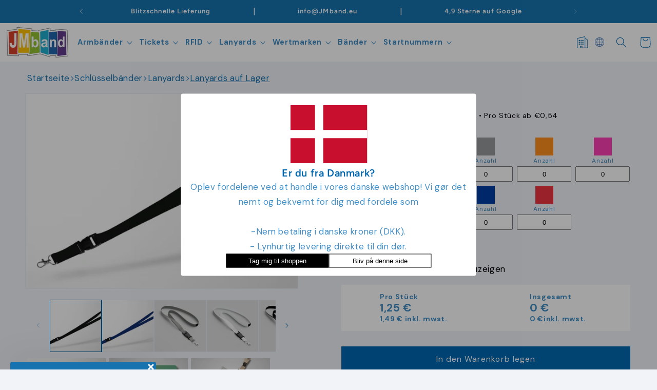

--- FILE ---
content_type: text/html; charset=UTF-8
request_url: https://www.modules4u.biz/shopify/exemptify/js/fix_prices_v1.js.php?shop=jmbandeu.myshopify.com&country=DK&vat=&off&style=&inc_style=&vat_included_setting=false&tax_included=false&shop_currency=EUR&actual_currency=EUR&num_currencies=2&customer_exempt=&current_country=DE&
body_size: 185
content:
window.is_EU = false;var ev = new CustomEvent("ExemptifyLoaded");window.ExemptifyTriggerUpdate = function(){};window.customer_ip = "3.144.103.180";document.dispatchEvent(ev);

--- FILE ---
content_type: text/css
request_url: https://zband.de/cdn/shop/t/6/assets/app.css?v=62380542923195475661768552728
body_size: 2389
content:
*,:before,:after{--tw-border-spacing-x: 0;--tw-border-spacing-y: 0;--tw-translate-x: 0;--tw-translate-y: 0;--tw-rotate: 0;--tw-skew-x: 0;--tw-skew-y: 0;--tw-scale-x: 1;--tw-scale-y: 1;--tw-pan-x: ;--tw-pan-y: ;--tw-pinch-zoom: ;--tw-scroll-snap-strictness: proximity;--tw-gradient-from-position: ;--tw-gradient-via-position: ;--tw-gradient-to-position: ;--tw-ordinal: ;--tw-slashed-zero: ;--tw-numeric-figure: ;--tw-numeric-spacing: ;--tw-numeric-fraction: ;--tw-ring-inset: ;--tw-ring-offset-width: 0px;--tw-ring-offset-color: #fff;--tw-ring-color: rgb(59 130 246 / .5);--tw-ring-offset-shadow: 0 0 #0000;--tw-ring-shadow: 0 0 #0000;--tw-shadow: 0 0 #0000;--tw-shadow-colored: 0 0 #0000;--tw-blur: ;--tw-brightness: ;--tw-contrast: ;--tw-grayscale: ;--tw-hue-rotate: ;--tw-invert: ;--tw-saturate: ;--tw-sepia: ;--tw-drop-shadow: ;--tw-backdrop-blur: ;--tw-backdrop-brightness: ;--tw-backdrop-contrast: ;--tw-backdrop-grayscale: ;--tw-backdrop-hue-rotate: ;--tw-backdrop-invert: ;--tw-backdrop-opacity: ;--tw-backdrop-saturate: ;--tw-backdrop-sepia: ;--tw-contain-size: ;--tw-contain-layout: ;--tw-contain-paint: ;--tw-contain-style: }::backdrop{--tw-border-spacing-x: 0;--tw-border-spacing-y: 0;--tw-translate-x: 0;--tw-translate-y: 0;--tw-rotate: 0;--tw-skew-x: 0;--tw-skew-y: 0;--tw-scale-x: 1;--tw-scale-y: 1;--tw-pan-x: ;--tw-pan-y: ;--tw-pinch-zoom: ;--tw-scroll-snap-strictness: proximity;--tw-gradient-from-position: ;--tw-gradient-via-position: ;--tw-gradient-to-position: ;--tw-ordinal: ;--tw-slashed-zero: ;--tw-numeric-figure: ;--tw-numeric-spacing: ;--tw-numeric-fraction: ;--tw-ring-inset: ;--tw-ring-offset-width: 0px;--tw-ring-offset-color: #fff;--tw-ring-color: rgb(59 130 246 / .5);--tw-ring-offset-shadow: 0 0 #0000;--tw-ring-shadow: 0 0 #0000;--tw-shadow: 0 0 #0000;--tw-shadow-colored: 0 0 #0000;--tw-blur: ;--tw-brightness: ;--tw-contrast: ;--tw-grayscale: ;--tw-hue-rotate: ;--tw-invert: ;--tw-saturate: ;--tw-sepia: ;--tw-drop-shadow: ;--tw-backdrop-blur: ;--tw-backdrop-brightness: ;--tw-backdrop-contrast: ;--tw-backdrop-grayscale: ;--tw-backdrop-hue-rotate: ;--tw-backdrop-invert: ;--tw-backdrop-opacity: ;--tw-backdrop-saturate: ;--tw-backdrop-sepia: ;--tw-contain-size: ;--tw-contain-layout: ;--tw-contain-paint: ;--tw-contain-style: }.tw-pointer-events-none{pointer-events:none}.tw-fixed{position:fixed}.tw-absolute{position:absolute}.\!tw-relative{position:relative!important}.tw-relative{position:relative}.tw-bottom-\[10px\]{bottom:10px}.tw-bottom-\[80\%\]{bottom:80%}.tw-left-0{left:0}.tw-left-\[-40px\]{left:-40px}.tw-left-\[10px\]{left:10px}.tw-left-\[46\%\]{left:46%}.tw-left-\[50\%\]{left:50%}.tw-right-0{right:0}.tw-right-\[10px\]{right:10px}.tw-right-\[15px\]{right:15px}.tw-right-\[5px\]{right:5px}.tw-top-0{top:0}.tw-top-\[10px\]{top:10px}.tw-top-\[25px\]{top:25px}.tw-top-\[36px\]{top:36px}.tw-top-\[40px\]{top:40px}.tw-top-\[46\%\]{top:46%}.tw-top-\[50\%\]{top:50%}.tw-top-\[5px\]{top:5px}.tw-z-10{z-index:10}.tw-z-50{z-index:50}.tw-z-\[-1\]{z-index:-1}.tw-z-\[100\]{z-index:100}.tw-z-\[1\]{z-index:1}.tw-order-1{order:1}.tw-order-2{order:2}.tw-order-3{order:3}.\!tw-m-0{margin:0!important}.\!tw-m-\[0px_auto_20px_2\.5rem\]{margin:0px auto 20px 2.5rem!important}.tw-m-0{margin:0}.tw-m-3{margin:.75rem}.tw-m-\[0_auto\]{margin:0 auto}.tw-mx-auto{margin-left:auto;margin-right:auto}.tw-my-0{margin-top:0;margin-bottom:0}.\!tw-ml-0{margin-left:0!important}.\!tw-mt-0{margin-top:0!important}.\!tw-mt-\[5px\]{margin-top:5px!important}.tw-mb-0{margin-bottom:0}.tw-mb-2{margin-bottom:.5rem}.tw-mb-5{margin-bottom:1.25rem}.tw-mb-\[10px\]{margin-bottom:10px}.tw-mb-\[12px\]{margin-bottom:12px}.tw-mb-\[15px\]{margin-bottom:15px}.tw-mb-\[25px\]{margin-bottom:25px}.tw-mb-\[2rem\]{margin-bottom:2rem}.tw-mb-\[30px\]{margin-bottom:30px}.tw-mb-\[45px\]{margin-bottom:45px}.tw-mb-\[5px\]{margin-bottom:5px}.tw-mr-2{margin-right:.5rem}.tw-mr-\[10px\]{margin-right:10px}.tw-mr-\[5px\]{margin-right:5px}.tw-mt-0{margin-top:0}.tw-mt-10{margin-top:2.5rem}.tw-mt-2{margin-top:.5rem}.tw-mt-\[-5px\]{margin-top:-5px}.tw-mt-\[12px\]{margin-top:12px}.tw-mt-\[15px\]{margin-top:15px}.tw-mt-\[30px\]{margin-top:30px}.tw-mt-\[45px\]{margin-top:45px}.tw-mt-\[5px\]{margin-top:5px}.tw-mt-\[7px\]{margin-top:7px}.tw-mt-auto{margin-top:auto}.\!tw-block{display:block!important}.tw-block{display:block}.\!tw-inline-block{display:inline-block!important}.tw-inline{display:inline}.tw-flex{display:flex}.tw-grid{display:grid}.\!tw-hidden{display:none!important}.tw-hidden{display:none}.\!tw-h-\[130px\]{height:130px!important}.\!tw-h-full{height:100%!important}.tw-h-0{height:0px}.tw-h-5{height:1.25rem}.tw-h-\[100px\]{height:100px}.tw-h-\[10px\]{height:10px}.tw-h-\[125px\]{height:125px}.tw-h-\[26px\]{height:26px}.tw-h-\[30px\]{height:30px}.tw-h-\[35px\]{height:35px}.tw-h-\[3px\]{height:3px}.tw-h-\[55px\]{height:55px}.tw-h-auto{height:auto}.tw-h-full{height:100%}.\!tw-max-h-\[130px\]{max-height:130px!important}.tw-max-h-\[26px\]{max-height:26px}.tw-max-h-\[35px\]{max-height:35px}.tw-max-h-\[80px\]{max-height:80px}.tw-max-h-\[calc\(100\%_-_4rem\)\]{max-height:calc(100% - 4rem)}.tw-max-h-max{max-height:-moz-max-content;max-height:max-content}.\!tw-min-h-\[4\.5rem\]{min-height:4.5rem!important}.\!tw-min-h-\[unset\]{min-height:unset!important}.tw-min-h-\[300px\]{min-height:300px}.tw-min-h-\[30px\]{min-height:30px}.\!tw-w-\[17rem\]{width:17rem!important}.\!tw-w-full{width:100%!important}.tw-w-0{width:0px}.tw-w-5{width:1.25rem}.tw-w-\[100px\]{width:100px}.tw-w-\[14px\]{width:14px}.tw-w-\[150px\]{width:150px}.tw-w-\[2\.2rem\]{width:2.2rem}.tw-w-\[200px\]{width:200px}.tw-w-\[26px\]{width:26px}.tw-w-\[30px\]{width:30px}.tw-w-\[35px\]{width:35px}.tw-w-\[550px\]{width:550px}.tw-w-\[55px\]{width:55px}.tw-w-\[65px\]{width:65px}.tw-w-\[calc\(100\%_-_2rem\)\]{width:calc(100% - 2rem)}.tw-w-fit{width:-moz-fit-content;width:fit-content}.tw-w-full{width:100%}.\!tw-min-w-\[fit-content\]{min-width:-moz-fit-content!important;min-width:fit-content!important}.\!tw-min-w-\[unset\]{min-width:unset!important}.tw-min-w-\[300px\]{min-width:300px}.tw-min-w-\[30px\]{min-width:30px}.tw-min-w-\[60px\]{min-width:60px}.tw-min-w-\[70px\]{min-width:70px}.tw-min-w-\[unset\]{min-width:unset}.tw-max-w-\[14px\]{max-width:14px}.tw-max-w-\[300px\]{max-width:300px}.tw-max-w-\[37px\]{max-width:37px}.tw-max-w-\[51px\]{max-width:51px}.tw-max-w-\[80px\]{max-width:80px}.tw-max-w-\[900px\]{max-width:900px}.tw-max-w-\[calc\(100\%_-_2rem\)\]{max-width:calc(100% - 2rem)}.tw-max-w-full{max-width:100%}.tw-flex-\[0_1_65\%\]{flex:0 1 65%}.tw-translate-x-\[-50\%\]{--tw-translate-x: -50%;transform:translate(var(--tw-translate-x),var(--tw-translate-y)) rotate(var(--tw-rotate)) skew(var(--tw-skew-x)) skewY(var(--tw-skew-y)) scaleX(var(--tw-scale-x)) scaleY(var(--tw-scale-y))}.tw-translate-y-\[-50\%\]{--tw-translate-y: -50%;transform:translate(var(--tw-translate-x),var(--tw-translate-y)) rotate(var(--tw-rotate)) skew(var(--tw-skew-x)) skewY(var(--tw-skew-y)) scaleX(var(--tw-scale-x)) scaleY(var(--tw-scale-y))}.tw-transform{transform:translate(var(--tw-translate-x),var(--tw-translate-y)) rotate(var(--tw-rotate)) skew(var(--tw-skew-x)) skewY(var(--tw-skew-y)) scaleX(var(--tw-scale-x)) scaleY(var(--tw-scale-y))}.tw-cursor-pointer{cursor:pointer}.tw-snap-start{scroll-snap-align:start}.tw-list-none{list-style-type:none}.tw-auto-cols-\[calc\(\(95\%_\/_1\)_-_35px\)\]{grid-auto-columns:calc(95% - 35px)}.tw-grid-flow-col{grid-auto-flow:column}.tw-grid-cols-2{grid-template-columns:repeat(2,minmax(0,1fr))}.tw-grid-cols-3{grid-template-columns:repeat(3,minmax(0,1fr))}.tw-grid-cols-5{grid-template-columns:repeat(5,minmax(0,1fr))}.tw-grid-cols-\[1fr_1fr_1fr_1fr\]{grid-template-columns:1fr 1fr 1fr 1fr}.tw-flex-row{flex-direction:row}.tw-flex-col{flex-direction:column}.tw-flex-wrap{flex-wrap:wrap}.tw-flex-nowrap{flex-wrap:nowrap}.tw-items-start{align-items:flex-start}.tw-items-end{align-items:flex-end}.tw-items-center{align-items:center}.tw-justify-end{justify-content:flex-end}.tw-justify-center{justify-content:center}.tw-justify-between{justify-content:space-between}.tw-justify-items-center{justify-items:center}.tw-gap-0{gap:0px}.tw-gap-0\.5{gap:.125rem}.tw-gap-1{gap:.25rem}.tw-gap-2{gap:.5rem}.tw-gap-3{gap:.75rem}.tw-gap-4{gap:1rem}.tw-gap-5{gap:1.25rem}.tw-gap-\[10px\]{gap:10px}.tw-gap-\[12px\]{gap:12px}.tw-gap-\[20px\]{gap:20px}.tw-gap-\[30px\]{gap:30px}.tw-gap-\[35px\]{gap:35px}.tw-gap-\[55px\]{gap:55px}.tw-gap-\[6px\]{gap:6px}.tw-gap-x-2{-moz-column-gap:.5rem;column-gap:.5rem}.tw-overflow-auto{overflow:auto}.tw-overflow-hidden{overflow:hidden}.tw-scroll-smooth{scroll-behavior:smooth}.tw-whitespace-nowrap{white-space:nowrap}.tw-break-words{overflow-wrap:break-word}.tw-rounded-\[50\%\]{border-radius:50%}.tw-rounded-\[5px\]{border-radius:5px}.tw-rounded-lg{border-radius:.5rem}.tw-rounded-md{border-radius:.375rem}.tw-border{border-width:1px}.tw-border-0{border-width:0px}.tw-border-l-\[10px\]{border-left-width:10px}.tw-border-r-\[10px\]{border-right-width:10px}.tw-border-t-\[10px\]{border-top-width:10px}.tw-border-solid{border-style:solid}.\!tw-border-none{border-style:none!important}.tw-border-black{--tw-border-opacity: 1;border-color:rgb(0 0 0 / var(--tw-border-opacity, 1))}.tw-border-transparent{border-color:transparent}.tw-border-t-\[\#fff\]{--tw-border-opacity: 1;border-top-color:rgb(255 255 255 / var(--tw-border-opacity, 1))}.\!tw-bg-white{--tw-bg-opacity: 1 !important;background-color:rgb(255 255 255 / var(--tw-bg-opacity, 1))!important}.tw-bg-\[\#0000005c\]{background-color:#0000005c}.tw-bg-\[\#646464\;\]{background-color:#646464}.tw-bg-black{--tw-bg-opacity: 1;background-color:rgb(0 0 0 / var(--tw-bg-opacity, 1))}.tw-bg-white{--tw-bg-opacity: 1;background-color:rgb(255 255 255 / var(--tw-bg-opacity, 1))}.tw-object-contain{-o-object-fit:contain;object-fit:contain}.\!tw-object-cover{-o-object-fit:cover!important;object-fit:cover!important}.tw-object-cover{-o-object-fit:cover;object-fit:cover}.\!tw-p-0{padding:0!important}.tw-p-0{padding:0}.tw-p-2{padding:.5rem}.tw-p-4{padding:1rem}.tw-p-5{padding:1.25rem}.tw-p-6{padding:1.5rem}.tw-p-\[2px_10px\]{padding:2px 10px}.tw-p-\[8px_12px\]{padding:8px 12px}.\!tw-py-0{padding-top:0!important;padding-bottom:0!important}.\!tw-py-\[1px\]{padding-top:1px!important;padding-bottom:1px!important}.tw-px-10{padding-left:2.5rem;padding-right:2.5rem}.tw-px-2{padding-left:.5rem;padding-right:.5rem}.tw-px-3{padding-left:.75rem;padding-right:.75rem}.tw-px-4{padding-left:1rem;padding-right:1rem}.tw-px-\[10px\]{padding-left:10px;padding-right:10px}.tw-px-\[20px\]{padding-left:20px;padding-right:20px}.tw-px-\[2rem\]{padding-left:2rem;padding-right:2rem}.tw-py-1{padding-top:.25rem;padding-bottom:.25rem}.tw-py-12{padding-top:3rem;padding-bottom:3rem}.tw-py-2{padding-top:.5rem;padding-bottom:.5rem}.tw-py-4{padding-top:1rem;padding-bottom:1rem}.tw-py-7{padding-top:1.75rem;padding-bottom:1.75rem}.tw-py-\[5rem\]{padding-top:5rem;padding-bottom:5rem}.\!tw-pb-0{padding-bottom:0!important}.\!tw-pl-0{padding-left:0!important}.\!tw-pt-0{padding-top:0!important}.\!tw-pt-\[15px\]{padding-top:15px!important}.tw-pl-0,.tw-pl-\[0px\]{padding-left:0}.tw-pl-\[3\.2rem\]{padding-left:3.2rem}.tw-pt-2{padding-top:.5rem}.tw-pt-5{padding-top:1.25rem}.tw-pt-\[18px\]{padding-top:18px}.tw-pt-\[2px\]{padding-top:2px}.\!tw-text-center{text-align:center!important}.tw-text-center{text-align:center}.tw-text-right{text-align:right}.\!tw-text-\[11px\]{font-size:11px!important}.\!tw-text-\[12px\]{font-size:12px!important}.tw-text-3xl{font-size:1.875rem;line-height:2.25rem}.tw-text-\[1\.4rem\]{font-size:1.4rem}.tw-text-\[12px\]{font-size:12px}.tw-text-\[14px\]{font-size:14px}.tw-text-\[16px\]{font-size:16px}.tw-text-\[18px\]{font-size:18px}.tw-text-\[20px\]{font-size:20px}.tw-text-\[24px\]{font-size:24px}.tw-text-\[40px\]{font-size:40px}.tw-text-base{font-size:1rem;line-height:1.5rem}.tw-text-sm{font-size:.875rem;line-height:1.25rem}.tw-font-\[900\]{font-weight:900}.tw-font-bold{font-weight:700}.tw-font-normal{font-weight:400}.tw-font-semibold{font-weight:600}.tw-not-italic{font-style:normal}.tw-text-\[\#0068B1\]{--tw-text-opacity: 1;color:rgb(0 104 177 / var(--tw-text-opacity, 1))}.tw-text-\[\#0169B1\]{--tw-text-opacity: 1;color:rgb(1 105 177 / var(--tw-text-opacity, 1))}.tw-text-\[\#1773B0\]{--tw-text-opacity: 1;color:rgb(23 115 176 / var(--tw-text-opacity, 1))}.tw-text-\[unset\]{color:unset}.tw-text-black{--tw-text-opacity: 1;color:rgb(0 0 0 / var(--tw-text-opacity, 1))}.tw-text-inherit{color:inherit}.tw-text-white{--tw-text-opacity: 1;color:rgb(255 255 255 / var(--tw-text-opacity, 1))}.\!tw-underline{text-decoration-line:underline!important}.tw-underline{text-decoration-line:underline}.tw-no-underline{text-decoration-line:none}.\!tw-opacity-100{opacity:1!important}.tw-opacity-0{opacity:0}.tw-opacity-60{opacity:.6}.tw-opacity-80{opacity:.8}.tw-shadow-sm{--tw-shadow: 0 1px 2px 0 rgb(0 0 0 / .05);--tw-shadow-colored: 0 1px 2px 0 var(--tw-shadow-color);box-shadow:var(--tw-ring-offset-shadow, 0 0 #0000),var(--tw-ring-shadow, 0 0 #0000),var(--tw-shadow)}.tw-shadow-xl{--tw-shadow: 0 20px 25px -5px rgb(0 0 0 / .1), 0 8px 10px -6px rgb(0 0 0 / .1);--tw-shadow-colored: 0 20px 25px -5px var(--tw-shadow-color), 0 8px 10px -6px var(--tw-shadow-color);box-shadow:var(--tw-ring-offset-shadow, 0 0 #0000),var(--tw-ring-shadow, 0 0 #0000),var(--tw-shadow)}.tw-transition-all{transition-property:all;transition-timing-function:cubic-bezier(.4,0,.2,1);transition-duration:.15s}.tw-duration-300{transition-duration:.3s}.tw-duration-500{transition-duration:.5s}.hover\:tw-bg-black:hover{--tw-bg-opacity: 1;background-color:rgb(0 0 0 / var(--tw-bg-opacity, 1))}.hover\:tw-bg-slate-200:hover{--tw-bg-opacity: 1;background-color:rgb(226 232 240 / var(--tw-bg-opacity, 1))}.hover\:tw-bg-white:hover{--tw-bg-opacity: 1;background-color:rgb(255 255 255 / var(--tw-bg-opacity, 1))}.hover\:tw-font-semibold:hover{font-weight:600}.hover\:tw-text-black:hover{--tw-text-opacity: 1;color:rgb(0 0 0 / var(--tw-text-opacity, 1))}.hover\:tw-text-white:hover{--tw-text-opacity: 1;color:rgb(255 255 255 / var(--tw-text-opacity, 1))}.hover\:tw-underline:hover{text-decoration-line:underline}@media (min-width: 640px){.sm\:tw-block{display:block}.sm\:tw-auto-cols-\[calc\(\(80\%_\/_2\)_-_35px\)\]{grid-auto-columns:calc(40% - 35px)}.sm\:tw-flex-row{flex-direction:row}.sm\:tw-p-8{padding:2rem}}@media (min-width: 768px){.md\:tw-order-1{order:1}.md\:tw-order-2{order:2}.md\:tw-mt-\[-3\.5rem\]{margin-top:-3.5rem}.md\:tw-block{display:block}.md\:tw-grid{display:grid}.md\:tw-hidden{display:none}.md\:\!tw-w-\[20rem\]{width:20rem!important}.md\:tw-w-\[200px\]{width:200px}.md\:tw-min-w-\[575px\]{min-width:575px}.md\:tw-max-w-\[575px\]{max-width:575px}.md\:tw-grid-cols-4{grid-template-columns:repeat(4,minmax(0,1fr))}.md\:tw-grid-cols-6{grid-template-columns:repeat(6,minmax(0,1fr))}.md\:tw-flex-row{flex-direction:row}.md\:tw-justify-end{justify-content:flex-end}.md\:tw-justify-between{justify-content:space-between}.md\:tw-gap-\[20px\]{gap:20px}.md\:tw-text-left{text-align:left}}@media (min-width: 992px){.mdc\:tw-h-\[190px\]{height:190px}.mdc\:tw-w-\[300px\]{width:300px}}@media (min-width: 1008px){.lg\:tw-bottom-\[20px\]{bottom:20px}.lg\:tw-left-\[20px\]{left:20px}.lg\:tw-right-\[20px\]{right:20px}.lg\:tw-top-\[20px\]{top:20px}.lg\:\!tw-mt-\[-25px\]{margin-top:-25px!important}.lg\:tw-mb-0{margin-bottom:0}.lg\:tw-block{display:block}.lg\:\!tw-flex{display:flex!important}.lg\:tw-flex{display:flex}.lg\:\!tw-w-\[unset\]{width:unset!important}.lg\:tw-w-\[300px\]{width:300px}.lg\:tw-min-w-\[190px\]{min-width:190px}.lg\:tw-max-w-\[20rem\]{max-width:20rem}.lg\:tw-max-w-\[35rem\]{max-width:35rem}.lg\:tw-grid-cols-5{grid-template-columns:repeat(5,minmax(0,1fr))}.lg\:tw-flex-row{flex-direction:row}.lg\:tw-items-start{align-items:flex-start}.lg\:tw-items-center{align-items:center}.lg\:tw-justify-end{justify-content:flex-end}.lg\:tw-gap-\[30px\]{gap:30px}.lg\:tw-p-7{padding:1.75rem}.lg\:tw-py-16{padding-top:4rem;padding-bottom:4rem}}@media (min-width: 1140px){.xl\:tw-py-24{padding-top:6rem;padding-bottom:6rem}}
/*# sourceMappingURL=/cdn/shop/t/6/assets/app.css.map?v=62380542923195475661768552728 */


--- FILE ---
content_type: text/javascript
request_url: https://zband.de/cdn/shop/t/6/assets/app.js?v=132218869855990459311768552728
body_size: 18174
content:
(()=>{var __webpack_modules__={"./src/CartItemQuantityUpdate.ts":(__unused_webpack_module,__webpack_exports__2,__webpack_require__2)=>{"use strict";__webpack_require__2.r(__webpack_exports__2),__webpack_require__2.d(__webpack_exports__2,{default:()=>CartItemQuantityUpdate});function _typeof(o){"@babel/helpers - typeof";return _typeof=typeof Symbol=="function"&&typeof Symbol.iterator=="symbol"?function(o2){return typeof o2}:function(o2){return o2&&typeof Symbol=="function"&&o2.constructor===Symbol&&o2!==Symbol.prototype?"symbol":typeof o2},_typeof(o)}function ownKeys(e,r){var t=Object.keys(e);if(Object.getOwnPropertySymbols){var o=Object.getOwnPropertySymbols(e);r&&(o=o.filter(function(r2){return Object.getOwnPropertyDescriptor(e,r2).enumerable})),t.push.apply(t,o)}return t}function _objectSpread(e){for(var r=1;r<arguments.length;r++){var t=arguments[r]!=null?arguments[r]:{};r%2?ownKeys(Object(t),!0).forEach(function(r2){_defineProperty(e,r2,t[r2])}):Object.getOwnPropertyDescriptors?Object.defineProperties(e,Object.getOwnPropertyDescriptors(t)):ownKeys(Object(t)).forEach(function(r2){Object.defineProperty(e,r2,Object.getOwnPropertyDescriptor(t,r2))})}return e}function _regenerator(){/*! regenerator-runtime -- Copyright (c) 2014-present, Facebook, Inc. -- license (MIT): https://github.com/babel/babel/blob/main/packages/babel-helpers/LICENSE */var e,t,r=typeof Symbol=="function"?Symbol:{},n=r.iterator||"@@iterator",o=r.toStringTag||"@@toStringTag";function i(r2,n2,o2,i2){var c2=n2&&n2.prototype instanceof Generator?n2:Generator,u2=Object.create(c2.prototype);return _regeneratorDefine2(u2,"_invoke",function(r3,n3,o3){var i3,c3,u3,f2=0,p=o3||[],y=!1,G={p:0,n:0,v:e,a:d,f:d.bind(e,4),d:function(t2,r4){return i3=t2,c3=0,u3=e,G.n=r4,a}};function d(r4,n4){for(c3=r4,u3=n4,t=0;!y&&f2&&!o4&&t<p.length;t++){var o4,i4=p[t],d2=G.p,l=i4[2];r4>3?(o4=l===n4)&&(u3=i4[(c3=i4[4])?5:(c3=3,3)],i4[4]=i4[5]=e):i4[0]<=d2&&((o4=r4<2&&d2<i4[1])?(c3=0,G.v=n4,G.n=i4[1]):d2<l&&(o4=r4<3||i4[0]>n4||n4>l)&&(i4[4]=r4,i4[5]=n4,G.n=l,c3=0))}if(o4||r4>1)return a;throw y=!0,n4}return function(o4,p2,l){if(f2>1)throw TypeError("Generator is already running");for(y&&p2===1&&d(p2,l),c3=p2,u3=l;(t=c3<2?e:u3)||!y;){i3||(c3?c3<3?(c3>1&&(G.n=-1),d(c3,u3)):G.n=u3:G.v=u3);try{if(f2=2,i3){if(c3||(o4="next"),t=i3[o4]){if(!(t=t.call(i3,u3)))throw TypeError("iterator result is not an object");if(!t.done)return t;u3=t.value,c3<2&&(c3=0)}else c3===1&&(t=i3.return)&&t.call(i3),c3<2&&(u3=TypeError("The iterator does not provide a '"+o4+"' method"),c3=1);i3=e}else if((t=(y=G.n<0)?u3:r3.call(n3,G))!==a)break}catch(t2){i3=e,c3=1,u3=t2}finally{f2=1}}return{value:t,done:y}}}(r2,o2,i2),!0),u2}var a={};function Generator(){}function GeneratorFunction(){}function GeneratorFunctionPrototype(){}t=Object.getPrototypeOf;var c=[][n]?t(t([][n]())):(_regeneratorDefine2(t={},n,function(){return this}),t),u=GeneratorFunctionPrototype.prototype=Generator.prototype=Object.create(c);function f(e2){return Object.setPrototypeOf?Object.setPrototypeOf(e2,GeneratorFunctionPrototype):(e2.__proto__=GeneratorFunctionPrototype,_regeneratorDefine2(e2,o,"GeneratorFunction")),e2.prototype=Object.create(u),e2}return GeneratorFunction.prototype=GeneratorFunctionPrototype,_regeneratorDefine2(u,"constructor",GeneratorFunctionPrototype),_regeneratorDefine2(GeneratorFunctionPrototype,"constructor",GeneratorFunction),GeneratorFunction.displayName="GeneratorFunction",_regeneratorDefine2(GeneratorFunctionPrototype,o,"GeneratorFunction"),_regeneratorDefine2(u),_regeneratorDefine2(u,o,"Generator"),_regeneratorDefine2(u,n,function(){return this}),_regeneratorDefine2(u,"toString",function(){return"[object Generator]"}),(_regenerator=function(){return{w:i,m:f}})()}function _regeneratorDefine2(e,r,n,t){var i=Object.defineProperty;try{i({},"",{})}catch{i=0}_regeneratorDefine2=function(e2,r2,n2,t2){function o(r3,n3){_regeneratorDefine2(e2,r3,function(e3){return this._invoke(r3,n3,e3)})}r2?i?i(e2,r2,{value:n2,enumerable:!t2,configurable:!t2,writable:!t2}):e2[r2]=n2:(o("next",0),o("throw",1),o("return",2))},_regeneratorDefine2(e,r,n,t)}function asyncGeneratorStep(n,t,e,r,o,a,c){try{var i=n[a](c),u=i.value}catch(n2){return void e(n2)}i.done?t(u):Promise.resolve(u).then(r,o)}function _asyncToGenerator(n){return function(){var t=this,e=arguments;return new Promise(function(r,o){var a=n.apply(t,e);function _next(n2){asyncGeneratorStep(a,r,o,_next,_throw,"next",n2)}function _throw(n2){asyncGeneratorStep(a,r,o,_next,_throw,"throw",n2)}_next(void 0)})}}function _classCallCheck(a,n){if(!(a instanceof n))throw new TypeError("Cannot call a class as a function")}function _defineProperties(e,r){for(var t=0;t<r.length;t++){var o=r[t];o.enumerable=o.enumerable||!1,o.configurable=!0,"value"in o&&(o.writable=!0),Object.defineProperty(e,_toPropertyKey(o.key),o)}}function _createClass(e,r,t){return r&&_defineProperties(e.prototype,r),t&&_defineProperties(e,t),Object.defineProperty(e,"prototype",{writable:!1}),e}function _callSuper(t,o,e){return o=_getPrototypeOf(o),_possibleConstructorReturn(t,_isNativeReflectConstruct()?Reflect.construct(o,e||[],_getPrototypeOf(t).constructor):o.apply(t,e))}function _possibleConstructorReturn(t,e){if(e&&(_typeof(e)=="object"||typeof e=="function"))return e;if(e!==void 0)throw new TypeError("Derived constructors may only return object or undefined");return _assertThisInitialized(t)}function _assertThisInitialized(e){if(e===void 0)throw new ReferenceError("this hasn't been initialised - super() hasn't been called");return e}function _inherits(t,e){if(typeof e!="function"&&e!==null)throw new TypeError("Super expression must either be null or a function");t.prototype=Object.create(e&&e.prototype,{constructor:{value:t,writable:!0,configurable:!0}}),Object.defineProperty(t,"prototype",{writable:!1}),e&&_setPrototypeOf(t,e)}function _wrapNativeSuper(t){var r=typeof Map=="function"?new Map:void 0;return _wrapNativeSuper=function(t2){if(t2===null||!_isNativeFunction(t2))return t2;if(typeof t2!="function")throw new TypeError("Super expression must either be null or a function");if(r!==void 0){if(r.has(t2))return r.get(t2);r.set(t2,Wrapper)}function Wrapper(){return _construct(t2,arguments,_getPrototypeOf(this).constructor)}return Wrapper.prototype=Object.create(t2.prototype,{constructor:{value:Wrapper,enumerable:!1,writable:!0,configurable:!0}}),_setPrototypeOf(Wrapper,t2)},_wrapNativeSuper(t)}function _construct(t,e,r){if(_isNativeReflectConstruct())return Reflect.construct.apply(null,arguments);var o=[null];o.push.apply(o,e);var p=new(t.bind.apply(t,o));return r&&_setPrototypeOf(p,r.prototype),p}function _isNativeReflectConstruct(){try{var t=!Boolean.prototype.valueOf.call(Reflect.construct(Boolean,[],function(){}))}catch{}return(_isNativeReflectConstruct=function(){return!!t})()}function _isNativeFunction(t){try{return Function.toString.call(t).indexOf("[native code]")!==-1}catch{return typeof t=="function"}}function _setPrototypeOf(t,e){return _setPrototypeOf=Object.setPrototypeOf?Object.setPrototypeOf.bind():function(t2,e2){return t2.__proto__=e2,t2},_setPrototypeOf(t,e)}function _getPrototypeOf(t){return _getPrototypeOf=Object.setPrototypeOf?Object.getPrototypeOf.bind():function(t2){return t2.__proto__||Object.getPrototypeOf(t2)},_getPrototypeOf(t)}function _defineProperty(e,r,t){return(r=_toPropertyKey(r))in e?Object.defineProperty(e,r,{value:t,enumerable:!0,configurable:!0,writable:!0}):e[r]=t,e}function _toPropertyKey(t){var i=_toPrimitive(t,"string");return _typeof(i)=="symbol"?i:i+""}function _toPrimitive(t,r){if(_typeof(t)!="object"||!t)return t;var e=t[Symbol.toPrimitive];if(e!==void 0){var i=e.call(t,r||"default");if(_typeof(i)!="object")return i;throw new TypeError("@@toPrimitive must return a primitive value.")}return(r==="string"?String:Number)(t)}var elementFlags=new WeakMap,hasUpdatedOnMount=!1,amountOfClickedTimes=0,CartItemQuantityUpdate=function(_HTMLElement){function CartItemQuantityUpdate2(){var _this;return _classCallCheck(this,CartItemQuantityUpdate2),_this=_callSuper(this,CartItemQuantityUpdate2),_defineProperty(_this,"step",_this.dataset.step?parseInt(_this.dataset.step):1),_defineProperty(_this,"steps",_this.dataset.steps?_this.dataset.steps.split(",").map(function(step){return parseInt(step)}):[1]),_defineProperty(_this,"quantityControlButtons",Array.from(_this.querySelectorAll(".quantity-control-button"))),_defineProperty(_this,"inputElement",_this.querySelector(".quantity-control-input")),_defineProperty(_this,"productTitle",_this.dataset.producttitle||""),_defineProperty(_this,"optionOne",_this.dataset.optionone||""),_defineProperty(_this,"optionTwo",_this.dataset.optiontwo||""),_defineProperty(_this,"optionThree",_this.dataset.optionthree||""),_defineProperty(_this,"optionOneName",_this.dataset.optiononename||""),_defineProperty(_this,"optionTwoName",_this.dataset.optiontwoname||""),_defineProperty(_this,"optionThreeName",_this.dataset.optionthreename||""),_defineProperty(_this,"sizeOptionName",_this.dataset.sizeoptionname||""),_defineProperty(_this,"uniqueId",_this.dataset.uniqueid||""),_defineProperty(_this,"itemKey",_this.dataset.itemkey||""),_defineProperty(_this,"handle",_this.dataset.handle||""),_defineProperty(_this,"debounceTimeout",700),_defineProperty(_this,"loadingOverlay",document.getElementById("loading-overlay")),_defineProperty(_this,"totalAmountOfProducts",_this.dataset.totalamountofproducts||""),_defineProperty(_this,"updateOnMount",_this.dataset.updateonmount||""),_defineProperty(_this,"clickedAmountOfTimes",0),_this}return _inherits(CartItemQuantityUpdate2,_HTMLElement),_createClass(CartItemQuantityUpdate2,[{key:"connectedCallback",value:function(){this.addEventListeners(),this.dataset.updateonmount==="true"&&!hasUpdatedOnMount&&(hasUpdatedOnMount=!0,this.handleQuantityChange())}},{key:"addEventListeners",value:function(){var _this2=this;this.quantityControlButtons.forEach(function(button){button.addEventListener("click",function(event){event.preventDefault(),_this2.handleQuantityButtonClicked(button)})}),this.inputElement.addEventListener("change",function(event){event.preventDefault(),_this2.handleInputChange()})}},{key:"handleQuantityButtonClicked",value:function(button){var _this3=this,currentValue=parseInt(this.inputElement.value),option=button.dataset.option;option==="minus"?this.inputElement.value=(currentValue-this.step).toString():option==="plus"&&(this.inputElement.value=(currentValue+this.step).toString()),amountOfClickedTimes++,amountOfClickedTimes===2&&this.toggleTooltip(),this.debounce(function(){return _this3.handleQuantityChange()},this.debounceTimeout)}},{key:"toggleTooltip",value:function(){console.log("Toggle tooltip");var tooltip=this.closest(".tw-relative").querySelector(".edition-tooltip");tooltip.classList.add("edition-tooltip-visible"),setTimeout(function(){tooltip.style.opacity="0",setTimeout(function(){tooltip.classList.remove("edition-tooltip-visible")},4500)},4500)}},{key:"handleInputChange",value:function(){var _this4=this,currentValue=parseInt(this.inputElement.value);currentValue%this.step!==0&&(currentValue=Math.ceil(currentValue/this.step)*this.step,this.inputElement.value=currentValue.toString()),this.debounce(function(){return _this4.handleQuantityChange()},this.debounceTimeout)}},{key:"debounce",value:function(callback,delay){clearTimeout(this.debounceTimeout),this.debounceTimeout=window.setTimeout(callback,delay)}},{key:"handleQuantityChange",value:function(){var _handleQuantityChange=_asyncToGenerator(_regenerator().m(function _callee2(){var _this5=this,currentSelectedQuantityOption,currentValue,getTotalAndStep,updateQuantityData,_yield$getTotalAndSte,newTotal,newStep;return _regenerator().w(function(_context2){for(;;)switch(_context2.n){case 0:return this.setLoadingState(!0),currentSelectedQuantityOption=parseInt(this.optionOne),currentValue=parseInt(this.inputElement.value),getTotalAndStep=function(){var _ref=_asyncToGenerator(_regenerator().m(function _callee(){var total,step;return _regenerator().w(function(_context){for(;;)switch(_context.n){case 0:return console.log(_this5.uniqueId),_context.n=1,_this5.getTotalQuantity(_this5.uniqueId);case 1:return total=_context.v,console.log("Total quantity",total),step=_this5.steps.reduce(function(acc,step2){return total>=step2?step2:acc},1),_context.a(2,{total,step})}},_callee)}));return function(){return _ref.apply(this,arguments)}}(),updateQuantityData=[{key:this.itemKey,quantity:currentValue}],_context2.n=1,this.updateQuantity(updateQuantityData,!0);case 1:return _context2.n=2,getTotalAndStep();case 2:if(_yield$getTotalAndSte=_context2.v,newTotal=_yield$getTotalAndSte.total,newStep=_yield$getTotalAndSte.step,newStep===currentSelectedQuantityOption){_context2.n=3;break}return console.log("We need to change the variants"),_context2.n=3,this.changeVariants(newStep);case 3:this.setLoadingState(!1);case 4:return _context2.a(2)}},_callee2,this)}));function handleQuantityChange(){return _handleQuantityChange.apply(this,arguments)}return handleQuantityChange}()},{key:"getTotalQuantity",value:function(){var _getTotalQuantity=_asyncToGenerator(_regenerator().m(function _callee3(id){var _this6=this,cart,items,filteredItems,total,matchingItems,_total,titleMatchItems,_total2;return _regenerator().w(function(_context3){for(;;)switch(_context3.n){case 0:return _context3.n=1,this.getCart();case 1:if(cart=_context3.v,items=cart.items,filteredItems=items.filter(function(item){return item.properties._customization===id||item.properties._farvebundle===id||item.properties._BundleID===id}),!(filteredItems.length>0)){_context3.n=2;break}return total=filteredItems.reduce(function(acc,item){return acc+item.quantity},0),console.log("Total quantity of items with matching ID:",total),_context3.a(2,total);case 2:if(matchingItems=items.filter(function(item){var _item$options_with_va,_item$options_with_va2;return item.product_title===_this6.productTitle&&((_item$options_with_va=item.options_with_values[1])===null||_item$options_with_va===void 0?void 0:_item$options_with_va.name)===_this6.sizeOptionName&&((_item$options_with_va2=item.options_with_values[1])===null||_item$options_with_va2===void 0?void 0:_item$options_with_va2.value)===_this6.optionTwo}),!(matchingItems.length>0)){_context3.n=3;break}return _total=matchingItems.reduce(function(acc,item){return acc+item.quantity},0),console.log("Total quantity of matching product + size:",_total),_context3.a(2,_total);case 3:if(titleMatchItems=items.filter(function(item){return item.product_title===_this6.productTitle}),!(titleMatchItems.length>0)){_context3.n=4;break}return _total2=titleMatchItems.reduce(function(acc,item){return acc+item.quantity},0),console.log("Total quantity of matching product title:",_total2),_context3.a(2,_total2);case 4:return console.log("No matching items found"),_context3.a(2,0)}},_callee3,this)}));function getTotalQuantity(_x){return _getTotalQuantity.apply(this,arguments)}return getTotalQuantity}()},{key:"getCart",value:function(){var _getCart=_asyncToGenerator(_regenerator().m(function _callee4(){var response,_t;return _regenerator().w(function(_context4){for(;;)switch(_context4.p=_context4.n){case 0:return _context4.p=0,_context4.n=1,fetch("".concat(window.Shopify.routes.root,"cart.js"));case 1:if(response=_context4.v,response.ok){_context4.n=2;break}throw new Error("Could not fetch cart");case 2:return _context4.n=3,response.json();case 3:return _context4.a(2,_context4.v);case 4:_context4.p=4,_t=_context4.v,console.error(_t);case 5:return _context4.a(2)}},_callee4,null,[[0,4]])}));function getCart(){return _getCart.apply(this,arguments)}return getCart}()},{key:"updateQuantity",value:function(){var _updateQuantity=_asyncToGenerator(_regenerator().m(function _callee5(itemsToUpdate,rerender){var updates,sectionsData,response,data,sections;return _regenerator().w(function(_context5){for(;;)switch(_context5.n){case 0:return updates=itemsToUpdate.reduce(function(acc,_ref2){var key=_ref2.key,quantity=_ref2.quantity;return acc[key]=quantity,acc},{}),sectionsData=this.getSectionsToUpdate().map(function(section){return section.section}).join(","),_context5.n=1,fetch("/cart/update.js",{method:"POST",headers:{"Content-Type":"application/json"},body:JSON.stringify({updates,sections:sectionsData})});case 1:if(response=_context5.v,response.ok){_context5.n=2;break}throw new Error("Could not update quantity");case 2:return _context5.n=3,response.json();case 3:data=_context5.v,rerender&&(sections=data.sections,this.updateSections(sections));case 4:return _context5.a(2)}},_callee5,this)}));function updateQuantity(_x2,_x3){return _updateQuantity.apply(this,arguments)}return updateQuantity}()},{key:"updateSections",value:function(sections){this.getSectionsToUpdate().forEach(function(section){var sectionData=sections[section.section],sectionElement=document.getElementById(section.id);sectionElement&&(sectionElement.innerHTML=sectionData)})}},{key:"getSectionsToUpdate",value:function(){return[{id:"main-items",section:document.getElementById("main-items").dataset.id,selector:".js-contents"},{id:"cart-icon-bubble",section:"cart-icon-bubble",selector:".shopify-section"},{id:"cart-live-region-text",section:"cart-live-region-text",selector:".shopify-section"},{id:"main-cart-footer",section:document.getElementById("main-cart-footer").dataset.id,selector:".js-contents"}]}},{key:"changeVariants",value:function(){var _changeVariants=_asyncToGenerator(_regenerator().m(function _callee7(step){var _this7=this,variantsInfo,parsedVariants,cart,items,itemsToRemove,itemsToAdd,filteredItems;return _regenerator().w(function(_context7){for(;;)switch(_context7.n){case 0:return variantsInfo=this.querySelector('script[type="text/json"]'),parsedVariants=JSON.parse(variantsInfo.innerHTML),_context7.n=1,this.getCart();case 1:if(cart=_context7.v,items=cart.items,itemsToRemove=[],itemsToAdd=[],filteredItems=items.filter(function(item){return item.properties._customization===_this7.uniqueId||item.properties._farvebundle===_this7.uniqueId||item.properties._BundleID===_this7.uniqueId}),filteredItems.length>0||(filteredItems=items.filter(function(item){var _item$options_with_va3,_item$options_with_va4,_item$options_with_va5;return item.product_title===_this7.productTitle&&(!((_item$options_with_va3=item.options_with_values)!==null&&_item$options_with_va3!==void 0&&_item$options_with_va3[1])||((_item$options_with_va4=item.options_with_values)===null||_item$options_with_va4===void 0||(_item$options_with_va4=_item$options_with_va4[1])===null||_item$options_with_va4===void 0?void 0:_item$options_with_va4.name)===_this7.optionTwoName&&((_item$options_with_va5=item.options_with_values)===null||_item$options_with_va5===void 0||(_item$options_with_va5=_item$options_with_va5[1])===null||_item$options_with_va5===void 0?void 0:_item$options_with_va5.value)===_this7.optionTwo&&_this7.optionTwoName===_this7.sizeOptionName)})),filteredItems.length===0&&(filteredItems=items.filter(function(item){return item.product_title===_this7.productTitle})),console.log("filteredItems",filteredItems),filteredItems.forEach(function(){var _ref3=_asyncToGenerator(_regenerator().m(function _callee6(item){var variantOptions,optionOne,optionTwo,optionThree,newVariant,newVariantId,props;return _regenerator().w(function(_context6){for(;;)switch(_context6.n){case 0:if(variantOptions=item.variant_options,optionOne=variantOptions[0],optionTwo=variantOptions[1],optionThree=variantOptions[2],newVariant=parsedVariants.find(function(variant){var matchesOptionOne=variant.option1===step.toString(),matchesOptionTwo=optionTwo?variant.option2===optionTwo:!0,matchesOptionThree=optionThree?variant.option3===optionThree:!0;return matchesOptionOne&&matchesOptionTwo&&matchesOptionThree}),newVariantId=newVariant?.id,newVariantId){_context6.n=1;break}return console.log("Could not find a new variant id"),_context6.a(2);case 1:props=_this7.generateItemProperties(item.properties,newVariant),itemsToAdd.push({newVariantId,quantity:item.quantity,props}),itemsToRemove.push({key:item.key,quantity:0});case 2:return _context6.a(2)}},_callee6)}));return function(_x5){return _ref3.apply(this,arguments)}}()),!(itemsToRemove.length>0)){_context7.n=2;break}return _context7.n=2,this.updateQuantity(itemsToRemove,!1);case 2:if(!(itemsToAdd.length>0)){_context7.n=3;break}return _context7.n=3,this.addVariantToCart(itemsToAdd,!0);case 3:return _context7.a(2)}},_callee7,this)}));function changeVariants(_x4){return _changeVariants.apply(this,arguments)}return changeVariants}()},{key:"formatMoney",value:function(amount){var locale=Shopify.locale,localeString;locale.includes("en")?localeString="en-US":localeString="da-DK";var currency=Shopify.currency.active;return amount.toLocaleString(localeString,{style:"currency",currency,minimumFractionDigits:0,maximumFractionDigits:2})}},{key:"generateItemProperties",value:function(properties,variant){var unitPriceTranslation=window.translateStrings.stkPris;if(properties[unitPriceTranslation]){var newUnitPrice=variant.price/100,newUnitPriceString=this.formatMoney(newUnitPrice);properties[unitPriceTranslation]=newUnitPriceString}return properties}},{key:"addVariantToCart",value:function(){var _addVariantToCart=_asyncToGenerator(_regenerator().m(function _callee8(addToCartData,rerender){var formData,sectionsData,response,data,sections;return _regenerator().w(function(_context8){for(;;)switch(_context8.n){case 0:return formData={items:addToCartData.map(function(_ref4){var newVariantId=_ref4.newVariantId,quantity=_ref4.quantity,props=_ref4.props;return{id:newVariantId,quantity,properties:props}})},sectionsData=this.getSectionsToUpdate().map(function(section){return section.section}).join(","),_context8.n=1,fetch("/cart/add.js",{method:"POST",headers:{"Content-Type":"application/json"},body:JSON.stringify(_objectSpread(_objectSpread({},formData),{},{sections:sectionsData}))});case 1:if(response=_context8.v,response.ok){_context8.n=2;break}throw new Error("Could not add variants to cart");case 2:return _context8.n=3,response.json();case 3:data=_context8.v,rerender&&(sections=data.sections,this.updateSections(sections));case 4:return _context8.a(2)}},_callee8,this)}));function addVariantToCart(_x6,_x7){return _addVariantToCart.apply(this,arguments)}return addVariantToCart}()},{key:"setLoadingState",value:function(loading){this.loadingOverlay.style.display=loading?"flex":"none"}}])}(_wrapNativeSuper(HTMLElement))},"./src/CartRemoveButton.ts":(__unused_webpack_module,__webpack_exports__2,__webpack_require__2)=>{"use strict";__webpack_require__2.r(__webpack_exports__2),__webpack_require__2.d(__webpack_exports__2,{default:()=>CartRemoveButton});function _typeof(o){"@babel/helpers - typeof";return _typeof=typeof Symbol=="function"&&typeof Symbol.iterator=="symbol"?function(o2){return typeof o2}:function(o2){return o2&&typeof Symbol=="function"&&o2.constructor===Symbol&&o2!==Symbol.prototype?"symbol":typeof o2},_typeof(o)}function _defineProperty(e,r,t){return(r=_toPropertyKey(r))in e?Object.defineProperty(e,r,{value:t,enumerable:!0,configurable:!0,writable:!0}):e[r]=t,e}function _regenerator(){/*! regenerator-runtime -- Copyright (c) 2014-present, Facebook, Inc. -- license (MIT): https://github.com/babel/babel/blob/main/packages/babel-helpers/LICENSE */var e,t,r=typeof Symbol=="function"?Symbol:{},n=r.iterator||"@@iterator",o=r.toStringTag||"@@toStringTag";function i(r2,n2,o2,i2){var c2=n2&&n2.prototype instanceof Generator?n2:Generator,u2=Object.create(c2.prototype);return _regeneratorDefine2(u2,"_invoke",function(r3,n3,o3){var i3,c3,u3,f2=0,p=o3||[],y=!1,G={p:0,n:0,v:e,a:d,f:d.bind(e,4),d:function(t2,r4){return i3=t2,c3=0,u3=e,G.n=r4,a}};function d(r4,n4){for(c3=r4,u3=n4,t=0;!y&&f2&&!o4&&t<p.length;t++){var o4,i4=p[t],d2=G.p,l=i4[2];r4>3?(o4=l===n4)&&(u3=i4[(c3=i4[4])?5:(c3=3,3)],i4[4]=i4[5]=e):i4[0]<=d2&&((o4=r4<2&&d2<i4[1])?(c3=0,G.v=n4,G.n=i4[1]):d2<l&&(o4=r4<3||i4[0]>n4||n4>l)&&(i4[4]=r4,i4[5]=n4,G.n=l,c3=0))}if(o4||r4>1)return a;throw y=!0,n4}return function(o4,p2,l){if(f2>1)throw TypeError("Generator is already running");for(y&&p2===1&&d(p2,l),c3=p2,u3=l;(t=c3<2?e:u3)||!y;){i3||(c3?c3<3?(c3>1&&(G.n=-1),d(c3,u3)):G.n=u3:G.v=u3);try{if(f2=2,i3){if(c3||(o4="next"),t=i3[o4]){if(!(t=t.call(i3,u3)))throw TypeError("iterator result is not an object");if(!t.done)return t;u3=t.value,c3<2&&(c3=0)}else c3===1&&(t=i3.return)&&t.call(i3),c3<2&&(u3=TypeError("The iterator does not provide a '"+o4+"' method"),c3=1);i3=e}else if((t=(y=G.n<0)?u3:r3.call(n3,G))!==a)break}catch(t2){i3=e,c3=1,u3=t2}finally{f2=1}}return{value:t,done:y}}}(r2,o2,i2),!0),u2}var a={};function Generator(){}function GeneratorFunction(){}function GeneratorFunctionPrototype(){}t=Object.getPrototypeOf;var c=[][n]?t(t([][n]())):(_regeneratorDefine2(t={},n,function(){return this}),t),u=GeneratorFunctionPrototype.prototype=Generator.prototype=Object.create(c);function f(e2){return Object.setPrototypeOf?Object.setPrototypeOf(e2,GeneratorFunctionPrototype):(e2.__proto__=GeneratorFunctionPrototype,_regeneratorDefine2(e2,o,"GeneratorFunction")),e2.prototype=Object.create(u),e2}return GeneratorFunction.prototype=GeneratorFunctionPrototype,_regeneratorDefine2(u,"constructor",GeneratorFunctionPrototype),_regeneratorDefine2(GeneratorFunctionPrototype,"constructor",GeneratorFunction),GeneratorFunction.displayName="GeneratorFunction",_regeneratorDefine2(GeneratorFunctionPrototype,o,"GeneratorFunction"),_regeneratorDefine2(u),_regeneratorDefine2(u,o,"Generator"),_regeneratorDefine2(u,n,function(){return this}),_regeneratorDefine2(u,"toString",function(){return"[object Generator]"}),(_regenerator=function(){return{w:i,m:f}})()}function _regeneratorDefine2(e,r,n,t){var i=Object.defineProperty;try{i({},"",{})}catch{i=0}_regeneratorDefine2=function(e2,r2,n2,t2){function o(r3,n3){_regeneratorDefine2(e2,r3,function(e3){return this._invoke(r3,n3,e3)})}r2?i?i(e2,r2,{value:n2,enumerable:!t2,configurable:!t2,writable:!t2}):e2[r2]=n2:(o("next",0),o("throw",1),o("return",2))},_regeneratorDefine2(e,r,n,t)}function asyncGeneratorStep(n,t,e,r,o,a,c){try{var i=n[a](c),u=i.value}catch(n2){return void e(n2)}i.done?t(u):Promise.resolve(u).then(r,o)}function _asyncToGenerator(n){return function(){var t=this,e=arguments;return new Promise(function(r,o){var a=n.apply(t,e);function _next(n2){asyncGeneratorStep(a,r,o,_next,_throw,"next",n2)}function _throw(n2){asyncGeneratorStep(a,r,o,_next,_throw,"throw",n2)}_next(void 0)})}}function _classCallCheck(a,n){if(!(a instanceof n))throw new TypeError("Cannot call a class as a function")}function _defineProperties(e,r){for(var t=0;t<r.length;t++){var o=r[t];o.enumerable=o.enumerable||!1,o.configurable=!0,"value"in o&&(o.writable=!0),Object.defineProperty(e,_toPropertyKey(o.key),o)}}function _createClass(e,r,t){return r&&_defineProperties(e.prototype,r),t&&_defineProperties(e,t),Object.defineProperty(e,"prototype",{writable:!1}),e}function _toPropertyKey(t){var i=_toPrimitive(t,"string");return _typeof(i)=="symbol"?i:i+""}function _toPrimitive(t,r){if(_typeof(t)!="object"||!t)return t;var e=t[Symbol.toPrimitive];if(e!==void 0){var i=e.call(t,r||"default");if(_typeof(i)!="object")return i;throw new TypeError("@@toPrimitive must return a primitive value.")}return(r==="string"?String:Number)(t)}function _callSuper(t,o,e){return o=_getPrototypeOf(o),_possibleConstructorReturn(t,_isNativeReflectConstruct()?Reflect.construct(o,e||[],_getPrototypeOf(t).constructor):o.apply(t,e))}function _possibleConstructorReturn(t,e){if(e&&(_typeof(e)=="object"||typeof e=="function"))return e;if(e!==void 0)throw new TypeError("Derived constructors may only return object or undefined");return _assertThisInitialized(t)}function _assertThisInitialized(e){if(e===void 0)throw new ReferenceError("this hasn't been initialised - super() hasn't been called");return e}function _inherits(t,e){if(typeof e!="function"&&e!==null)throw new TypeError("Super expression must either be null or a function");t.prototype=Object.create(e&&e.prototype,{constructor:{value:t,writable:!0,configurable:!0}}),Object.defineProperty(t,"prototype",{writable:!1}),e&&_setPrototypeOf(t,e)}function _wrapNativeSuper(t){var r=typeof Map=="function"?new Map:void 0;return _wrapNativeSuper=function(t2){if(t2===null||!_isNativeFunction(t2))return t2;if(typeof t2!="function")throw new TypeError("Super expression must either be null or a function");if(r!==void 0){if(r.has(t2))return r.get(t2);r.set(t2,Wrapper)}function Wrapper(){return _construct(t2,arguments,_getPrototypeOf(this).constructor)}return Wrapper.prototype=Object.create(t2.prototype,{constructor:{value:Wrapper,enumerable:!1,writable:!0,configurable:!0}}),_setPrototypeOf(Wrapper,t2)},_wrapNativeSuper(t)}function _construct(t,e,r){if(_isNativeReflectConstruct())return Reflect.construct.apply(null,arguments);var o=[null];o.push.apply(o,e);var p=new(t.bind.apply(t,o));return r&&_setPrototypeOf(p,r.prototype),p}function _isNativeReflectConstruct(){try{var t=!Boolean.prototype.valueOf.call(Reflect.construct(Boolean,[],function(){}))}catch{}return(_isNativeReflectConstruct=function(){return!!t})()}function _isNativeFunction(t){try{return Function.toString.call(t).indexOf("[native code]")!==-1}catch{return typeof t=="function"}}function _setPrototypeOf(t,e){return _setPrototypeOf=Object.setPrototypeOf?Object.setPrototypeOf.bind():function(t2,e2){return t2.__proto__=e2,t2},_setPrototypeOf(t,e)}function _getPrototypeOf(t){return _getPrototypeOf=Object.setPrototypeOf?Object.getPrototypeOf.bind():function(t2){return t2.__proto__||Object.getPrototypeOf(t2)},_getPrototypeOf(t)}var CartRemoveButton=function(_HTMLElement){function CartRemoveButton2(){var _this;return _classCallCheck(this,CartRemoveButton2),_this=_callSuper(this,CartRemoveButton2),_this.handleRemove=_this.handleRemove.bind(_this),_this.handleMultiRemove=_this.handleMultiRemove.bind(_this),_this}return _inherits(CartRemoveButton2,_HTMLElement),_createClass(CartRemoveButton2,[{key:"connectedCallback",value:function(){this.addEventListener("click",this.onClick.bind(this))}},{key:"onClick",value:function(){var _onClick=_asyncToGenerator(_regenerator().m(function _callee(event){var button,key,customid;return _regenerator().w(function(_context){for(;;)switch(_context.n){case 0:if(event.preventDefault(),button=event.currentTarget,key=button.dataset.key,customid=button.dataset.customid||null,!customid){_context.n=2;break}return _context.n=1,this.handleMultiRemove(customid);case 1:_context.n=3;break;case 2:if(!key){_context.n=3;break}return _context.n=3,this.handleRemove(key);case 3:return _context.a(2)}},_callee,this)}));function onClick(_x){return _onClick.apply(this,arguments)}return onClick}()},{key:"handleRemove",value:function(){var _handleRemove=_asyncToGenerator(_regenerator().m(function _callee2(key){var cartItemQuantityUpdateControls,inputElement,_t;return _regenerator().w(function(_context2){for(;;)switch(_context2.p=_context2.n){case 0:if(_context2.p=0,cartItemQuantityUpdateControls=document.querySelector('cart-item-quantity-update[data-itemkey="'.concat(key,'"]')),!cartItemQuantityUpdateControls){_context2.n=1;break}return inputElement=cartItemQuantityUpdateControls.querySelector("input"),inputElement.value="0",inputElement.dispatchEvent(new Event("change")),_context2.a(2);case 1:this.updateCart(_defineProperty({},key,0)),_context2.n=3;break;case 2:_context2.p=2,_t=_context2.v,console.error("Error removing item:",_t);case 3:return _context2.a(2)}},_callee2,this,[[0,2]])}));function handleRemove(_x2){return _handleRemove.apply(this,arguments)}return handleRemove}()},{key:"handleMultiRemove",value:function(){var _handleMultiRemove=_asyncToGenerator(_regenerator().m(function _callee3(customid){var cart,itemsToRemove,updates,_t2;return _regenerator().w(function(_context3){for(;;)switch(_context3.p=_context3.n){case 0:return _context3.p=0,_context3.n=1,this.getCart();case 1:if(cart=_context3.v,itemsToRemove=cart.items.filter(function(item){return item.properties._customizationID===customid||item.properties._customization===customid||item.properties._farvebundle===customid}),!itemsToRemove.length){_context3.n=2;break}return updates=itemsToRemove.reduce(function(acc,item){return acc[item.key]=0,acc},{}),_context3.n=2,this.updateCart(updates);case 2:_context3.n=4;break;case 3:_context3.p=3,_t2=_context3.v,console.error("Error removing multiple items:",_t2);case 4:return _context3.a(2)}},_callee3,this,[[0,3]])}));function handleMultiRemove(_x3){return _handleMultiRemove.apply(this,arguments)}return handleMultiRemove}()},{key:"updateCart",value:function(){var _updateCart=_asyncToGenerator(_regenerator().m(function _callee4(updates){var response,_t3;return _regenerator().w(function(_context4){for(;;)switch(_context4.p=_context4.n){case 0:return _context4.p=0,_context4.n=1,fetch("/cart/update.js",{method:"POST",headers:{"Content-Type":"application/json"},body:JSON.stringify({updates})});case 1:if(response=_context4.v,response.ok){_context4.n=2;break}throw new Error("Failed to update cart");case 2:window.location.reload(),_context4.n=4;break;case 3:_context4.p=3,_t3=_context4.v,console.error("Error updating cart:",_t3);case 4:return _context4.a(2)}},_callee4,null,[[0,3]])}));function updateCart(_x4){return _updateCart.apply(this,arguments)}return updateCart}()},{key:"getCart",value:function(){var _getCart=_asyncToGenerator(_regenerator().m(function _callee5(){var response,_t4;return _regenerator().w(function(_context5){for(;;)switch(_context5.p=_context5.n){case 0:return _context5.p=0,_context5.n=1,fetch("/cart.js",{method:"GET",headers:{"Content-Type":"application/json"}});case 1:if(response=_context5.v,response.ok){_context5.n=2;break}throw new Error("Failed to fetch cart");case 2:return _context5.a(2,response.json());case 3:return _context5.p=3,_t4=_context5.v,console.error("Error fetching cart:",_t4),_context5.a(2,{items:[]})}},_callee5,null,[[0,3]])}));function getCart(){return _getCart.apply(this,arguments)}return getCart}()}])}(_wrapNativeSuper(HTMLElement))},"./src/Geolocator.ts":(__unused_webpack_module,__webpack_exports__2,__webpack_require__2)=>{"use strict";__webpack_require__2.r(__webpack_exports__2),__webpack_require__2.d(__webpack_exports__2,{default:()=>Geolocator});var _src_utils_CookieMethods__WEBPACK_IMPORTED_MODULE_0__=__webpack_require__2("./src/utils/CookieMethods.ts");function _typeof(o){"@babel/helpers - typeof";return _typeof=typeof Symbol=="function"&&typeof Symbol.iterator=="symbol"?function(o2){return typeof o2}:function(o2){return o2&&typeof Symbol=="function"&&o2.constructor===Symbol&&o2!==Symbol.prototype?"symbol":typeof o2},_typeof(o)}function _regenerator(){/*! regenerator-runtime -- Copyright (c) 2014-present, Facebook, Inc. -- license (MIT): https://github.com/babel/babel/blob/main/packages/babel-helpers/LICENSE */var e,t,r=typeof Symbol=="function"?Symbol:{},n=r.iterator||"@@iterator",o=r.toStringTag||"@@toStringTag";function i(r2,n2,o2,i2){var c2=n2&&n2.prototype instanceof Generator?n2:Generator,u2=Object.create(c2.prototype);return _regeneratorDefine2(u2,"_invoke",function(r3,n3,o3){var i3,c3,u3,f2=0,p=o3||[],y=!1,G={p:0,n:0,v:e,a:d,f:d.bind(e,4),d:function(t2,r4){return i3=t2,c3=0,u3=e,G.n=r4,a}};function d(r4,n4){for(c3=r4,u3=n4,t=0;!y&&f2&&!o4&&t<p.length;t++){var o4,i4=p[t],d2=G.p,l=i4[2];r4>3?(o4=l===n4)&&(u3=i4[(c3=i4[4])?5:(c3=3,3)],i4[4]=i4[5]=e):i4[0]<=d2&&((o4=r4<2&&d2<i4[1])?(c3=0,G.v=n4,G.n=i4[1]):d2<l&&(o4=r4<3||i4[0]>n4||n4>l)&&(i4[4]=r4,i4[5]=n4,G.n=l,c3=0))}if(o4||r4>1)return a;throw y=!0,n4}return function(o4,p2,l){if(f2>1)throw TypeError("Generator is already running");for(y&&p2===1&&d(p2,l),c3=p2,u3=l;(t=c3<2?e:u3)||!y;){i3||(c3?c3<3?(c3>1&&(G.n=-1),d(c3,u3)):G.n=u3:G.v=u3);try{if(f2=2,i3){if(c3||(o4="next"),t=i3[o4]){if(!(t=t.call(i3,u3)))throw TypeError("iterator result is not an object");if(!t.done)return t;u3=t.value,c3<2&&(c3=0)}else c3===1&&(t=i3.return)&&t.call(i3),c3<2&&(u3=TypeError("The iterator does not provide a '"+o4+"' method"),c3=1);i3=e}else if((t=(y=G.n<0)?u3:r3.call(n3,G))!==a)break}catch(t2){i3=e,c3=1,u3=t2}finally{f2=1}}return{value:t,done:y}}}(r2,o2,i2),!0),u2}var a={};function Generator(){}function GeneratorFunction(){}function GeneratorFunctionPrototype(){}t=Object.getPrototypeOf;var c=[][n]?t(t([][n]())):(_regeneratorDefine2(t={},n,function(){return this}),t),u=GeneratorFunctionPrototype.prototype=Generator.prototype=Object.create(c);function f(e2){return Object.setPrototypeOf?Object.setPrototypeOf(e2,GeneratorFunctionPrototype):(e2.__proto__=GeneratorFunctionPrototype,_regeneratorDefine2(e2,o,"GeneratorFunction")),e2.prototype=Object.create(u),e2}return GeneratorFunction.prototype=GeneratorFunctionPrototype,_regeneratorDefine2(u,"constructor",GeneratorFunctionPrototype),_regeneratorDefine2(GeneratorFunctionPrototype,"constructor",GeneratorFunction),GeneratorFunction.displayName="GeneratorFunction",_regeneratorDefine2(GeneratorFunctionPrototype,o,"GeneratorFunction"),_regeneratorDefine2(u),_regeneratorDefine2(u,o,"Generator"),_regeneratorDefine2(u,n,function(){return this}),_regeneratorDefine2(u,"toString",function(){return"[object Generator]"}),(_regenerator=function(){return{w:i,m:f}})()}function _regeneratorDefine2(e,r,n,t){var i=Object.defineProperty;try{i({},"",{})}catch{i=0}_regeneratorDefine2=function(e2,r2,n2,t2){function o(r3,n3){_regeneratorDefine2(e2,r3,function(e3){return this._invoke(r3,n3,e3)})}r2?i?i(e2,r2,{value:n2,enumerable:!t2,configurable:!t2,writable:!t2}):e2[r2]=n2:(o("next",0),o("throw",1),o("return",2))},_regeneratorDefine2(e,r,n,t)}function asyncGeneratorStep(n,t,e,r,o,a,c){try{var i=n[a](c),u=i.value}catch(n2){return void e(n2)}i.done?t(u):Promise.resolve(u).then(r,o)}function _asyncToGenerator(n){return function(){var t=this,e=arguments;return new Promise(function(r,o){var a=n.apply(t,e);function _next(n2){asyncGeneratorStep(a,r,o,_next,_throw,"next",n2)}function _throw(n2){asyncGeneratorStep(a,r,o,_next,_throw,"throw",n2)}_next(void 0)})}}function _classCallCheck(a,n){if(!(a instanceof n))throw new TypeError("Cannot call a class as a function")}function _defineProperties(e,r){for(var t=0;t<r.length;t++){var o=r[t];o.enumerable=o.enumerable||!1,o.configurable=!0,"value"in o&&(o.writable=!0),Object.defineProperty(e,_toPropertyKey(o.key),o)}}function _createClass(e,r,t){return r&&_defineProperties(e.prototype,r),t&&_defineProperties(e,t),Object.defineProperty(e,"prototype",{writable:!1}),e}function _callSuper(t,o,e){return o=_getPrototypeOf(o),_possibleConstructorReturn(t,_isNativeReflectConstruct()?Reflect.construct(o,e||[],_getPrototypeOf(t).constructor):o.apply(t,e))}function _possibleConstructorReturn(t,e){if(e&&(_typeof(e)=="object"||typeof e=="function"))return e;if(e!==void 0)throw new TypeError("Derived constructors may only return object or undefined");return _assertThisInitialized(t)}function _assertThisInitialized(e){if(e===void 0)throw new ReferenceError("this hasn't been initialised - super() hasn't been called");return e}function _inherits(t,e){if(typeof e!="function"&&e!==null)throw new TypeError("Super expression must either be null or a function");t.prototype=Object.create(e&&e.prototype,{constructor:{value:t,writable:!0,configurable:!0}}),Object.defineProperty(t,"prototype",{writable:!1}),e&&_setPrototypeOf(t,e)}function _wrapNativeSuper(t){var r=typeof Map=="function"?new Map:void 0;return _wrapNativeSuper=function(t2){if(t2===null||!_isNativeFunction(t2))return t2;if(typeof t2!="function")throw new TypeError("Super expression must either be null or a function");if(r!==void 0){if(r.has(t2))return r.get(t2);r.set(t2,Wrapper)}function Wrapper(){return _construct(t2,arguments,_getPrototypeOf(this).constructor)}return Wrapper.prototype=Object.create(t2.prototype,{constructor:{value:Wrapper,enumerable:!1,writable:!0,configurable:!0}}),_setPrototypeOf(Wrapper,t2)},_wrapNativeSuper(t)}function _construct(t,e,r){if(_isNativeReflectConstruct())return Reflect.construct.apply(null,arguments);var o=[null];o.push.apply(o,e);var p=new(t.bind.apply(t,o));return r&&_setPrototypeOf(p,r.prototype),p}function _isNativeReflectConstruct(){try{var t=!Boolean.prototype.valueOf.call(Reflect.construct(Boolean,[],function(){}))}catch{}return(_isNativeReflectConstruct=function(){return!!t})()}function _isNativeFunction(t){try{return Function.toString.call(t).indexOf("[native code]")!==-1}catch{return typeof t=="function"}}function _setPrototypeOf(t,e){return _setPrototypeOf=Object.setPrototypeOf?Object.setPrototypeOf.bind():function(t2,e2){return t2.__proto__=e2,t2},_setPrototypeOf(t,e)}function _getPrototypeOf(t){return _getPrototypeOf=Object.setPrototypeOf?Object.getPrototypeOf.bind():function(t2){return t2.__proto__||Object.getPrototypeOf(t2)},_getPrototypeOf(t)}function _defineProperty(e,r,t){return(r=_toPropertyKey(r))in e?Object.defineProperty(e,r,{value:t,enumerable:!0,configurable:!0,writable:!0}):e[r]=t,e}function _toPropertyKey(t){var i=_toPrimitive(t,"string");return _typeof(i)=="symbol"?i:i+""}function _toPrimitive(t,r){if(_typeof(t)!="object"||!t)return t;var e=t[Symbol.toPrimitive];if(e!==void 0){var i=e.call(t,r||"default");if(_typeof(i)!="object")return i;throw new TypeError("@@toPrimitive must return a primitive value.")}return(r==="string"?String:Number)(t)}var Geolocator=function(_HTMLElement){function Geolocator2(){var _this;return _classCallCheck(this,Geolocator2),_this=_callSuper(this,Geolocator2),_defineProperty(_this,"countryData",window.countryData),_defineProperty(_this,"url",window.location.href),_defineProperty(_this,"cookieDuration",_this.dataset.ookieduration),_this.getSelectedCountry=_this.getSelectedCountry.bind(_this),_this.getVisitorCountry=_this.getVisitorCountry.bind(_this),_this.showGeoPopup=_this.showGeoPopup.bind(_this),_this.handleClickedStayButton=_this.handleClickedStayButton.bind(_this),_this.handleClickedRedirectButton=_this.handleClickedRedirectButton.bind(_this),_this.checkUrlForParam=_this.checkUrlForParam.bind(_this),_this}return _inherits(Geolocator2,_HTMLElement),_createClass(Geolocator2,[{key:"connectedCallback",value:function(){var _connectedCallback=_asyncToGenerator(_regenerator().m(function _callee(){var _window$Shopify,_window,countryData,selectedCountry,visitorCountry,visitorCountryIsInCountryData,primaryCountryDataInCountryData,visitorCountryDataInCountryData;return _regenerator().w(function(_context){for(;;)switch(_context.n){case 0:if(this.checkUrlForParam(),console.log("Geolocator connected"),!((0,_src_utils_CookieMethods__WEBPACK_IMPORTED_MODULE_0__.getCookie)("edition-geocookie")||(0,_src_utils_CookieMethods__WEBPACK_IMPORTED_MODULE_0__.getCookie)("edition-geoswitch")||((_window$Shopify=window.Shopify)===null||_window$Shopify===void 0?void 0:_window$Shopify.designMode)===!0)){_context.n=1;break}return _context.a(2);case 1:return _window=window,countryData=_window.countryData,selectedCountry=this.getSelectedCountry(),_context.n=2,this.getVisitorCountry();case 2:if(visitorCountry=_context.v,console.log("Selected country: ",selectedCountry),console.log("Visitor country: ",visitorCountry),selectedCountry.countryCode!==visitorCountry.handle){_context.n=3;break}_context.n=6;break;case 3:if(visitorCountryIsInCountryData=countryData.some(function(country){return country.countryCode===visitorCountry.handle}),visitorCountryIsInCountryData){_context.n=5;break}if(primaryCountryDataInCountryData=countryData.find(function(country){return country.primaryCountry===!0}),selectedCountry.countryCode!==primaryCountryDataInCountryData.countryCode){_context.n=4;break}return _context.a(2);case 4:this.showGeoPopup(primaryCountryDataInCountryData),_context.n=6;break;case 5:visitorCountryDataInCountryData=countryData.find(function(country){return country.countryCode===visitorCountry.handle}),console.log("Visitor country data in country data: ",visitorCountryDataInCountryData),this.showGeoPopup(visitorCountryDataInCountryData);case 6:return _context.a(2)}},_callee,this)}));function connectedCallback(){return _connectedCallback.apply(this,arguments)}return connectedCallback}()},{key:"getSelectedCountry",value:function(){var countryDataArray=window.countryData,selectedCountry=countryDataArray.find(function(country){return country.countryCode===Shopify.country&&country.locale===Shopify.locale})||countryDataArray.find(function(country){return country.countryCode===Shopify.country});return selectedCountry}},{key:"getVisitorCountry",value:function(){var _getVisitorCountry=_asyncToGenerator(_regenerator().m(function _callee2(){var response,data,visitorCountry;return _regenerator().w(function(_context2){for(;;)switch(_context2.n){case 0:return _context2.n=1,fetch("/browsing_context_suggestions.json");case 1:return response=_context2.v,_context2.n=2,response.json();case 2:return data=_context2.v,visitorCountry=data.detected_values.country,this.setAttribute("data-visitor-country",visitorCountry.handle),_context2.a(2,visitorCountry)}},_callee2,this)}));function getVisitorCountry(){return _getVisitorCountry.apply(this,arguments)}return getVisitorCountry}()},{key:"showGeoPopup",value:function(countryObject){var _this2=this;this.classList.remove("tw-z-[-1]"),this.classList.add("tw-z-[100]"),setTimeout(function(){_this2.classList.add("!tw-opacity-100")},500);var layout=this.dataset.layout;if(layout==="primary"){var img=this.querySelector("#geolocator-flag"),heading=this.querySelector("#geolocator-heading"),richtext=this.querySelector("#geolocator-richtext"),buttonRedirect=this.querySelector("#geolocator-button-redirect"),buttonStay=this.querySelector("#geolocator-button-stay");img&&countryObject.flag!==""?img.src=countryObject.flag:img.remove(),heading.innerHTML=countryObject.heading,richtext.innerText=countryObject.richtext,buttonRedirect.innerHTML=countryObject.button_one,buttonStay.innerHTML=countryObject.button_two,buttonRedirect.addEventListener("click",this.handleClickedRedirectButton.bind(this,countryObject)),buttonStay.addEventListener("click",this.handleClickedStayButton.bind(this))}else{var _heading=this.querySelector("#geolocator-heading"),_richtext=this.querySelector("#geolocator-richtext"),_buttonStay=this.querySelector("#geolocator-button-stay");this.SortAndOrderCountries(countryObject),_heading.innerHTML=countryObject.heading,_richtext.innerHTML=countryObject.richtext,_buttonStay.innerHTML=countryObject.button_two,_buttonStay.addEventListener("click",this.handleClickedStayButton.bind(this))}}},{key:"handleClickedStayButton",value:function(){var _this3=this;this.classList.remove("tw-opacity-100"),this.classList.add("tw-opacity-0"),(0,_src_utils_CookieMethods__WEBPACK_IMPORTED_MODULE_0__.setCookie)("edition-geocookie","true",400),setTimeout(function(){_this3.remove()},1e3)}},{key:"handleClickedRedirectButton",value:function(countryObject){this.remove();var storeType=countryObject.type,marketList=countryObject.market_list.split(","),currentUrl=window.origin,currentStoreIsInMarketList=!1;if(marketList.forEach(function(market){market=market.replace("www.",""),currentUrl.includes(market)&&(currentStoreIsInMarketList=!0)}),storeType==="Country"&&!currentStoreIsInMarketList){var redirectUrl=countryObject.link;window.location.href=redirectUrl}else if(storeType==="Market"&&currentStoreIsInMarketList){var code=countryObject.countryCode,countryLocale=countryObject.locale;this.updateLocalization(code,countryLocale)}else{var _redirectUrl=countryObject.link;window.location.href=_redirectUrl}}},{key:"checkUrlForParam",value:function(){if(this.url.includes("?edition-geoswitch")){var cookieDurationInMinutes=parseInt(this.cookieDuration,10)*24*60;(0,_src_utils_CookieMethods__WEBPACK_IMPORTED_MODULE_0__.setCookie)("edition-geoswitch","true",cookieDurationInMinutes)}}},{key:"SortAndOrderCountries",value:function(countryObject){var currentCountryListHolder=this.querySelector("#geolocator-country-list"),currentCountryList=Array.from(currentCountryListHolder.querySelectorAll(".geolocator_country"));currentCountryList.sort(function(a,b){return a.dataset.locale===countryObject.locale?-1:b.dataset.locale===countryObject.locale?1:0}),currentCountryList.forEach(function(country){currentCountryListHolder.appendChild(country)})}},{key:"updateLocalization",value:function(countryCode,countryLocale){var randomFormId=Math.random().toString(36).substring(7),formHtml=`
    <form id="`.concat(randomFormId,`" action="/localization" method="POST" hidden>
      <input name="_method" value="PUT">
      <input name="country_code" value="`).concat(countryCode,`">
      <input name="language_code" value="`).concat(countryLocale,`">
    </form>
  `);document.body.insertAdjacentHTML("beforeend",formHtml);var form=document.getElementById(randomFormId);form.submit()}}])}(_wrapNativeSuper(HTMLElement))},"./src/GoogleCookie.ts":(__unused_webpack_module,__webpack_exports__2,__webpack_require__2)=>{"use strict";__webpack_require__2.r(__webpack_exports__2),__webpack_require__2.d(__webpack_exports__2,{default:()=>GoogleCookie});function _typeof(o){"@babel/helpers - typeof";return _typeof=typeof Symbol=="function"&&typeof Symbol.iterator=="symbol"?function(o2){return typeof o2}:function(o2){return o2&&typeof Symbol=="function"&&o2.constructor===Symbol&&o2!==Symbol.prototype?"symbol":typeof o2},_typeof(o)}function _classCallCheck(a,n){if(!(a instanceof n))throw new TypeError("Cannot call a class as a function")}function _defineProperties(e,r){for(var t=0;t<r.length;t++){var o=r[t];o.enumerable=o.enumerable||!1,o.configurable=!0,"value"in o&&(o.writable=!0),Object.defineProperty(e,_toPropertyKey(o.key),o)}}function _createClass(e,r,t){return r&&_defineProperties(e.prototype,r),t&&_defineProperties(e,t),Object.defineProperty(e,"prototype",{writable:!1}),e}function _toPropertyKey(t){var i=_toPrimitive(t,"string");return _typeof(i)=="symbol"?i:i+""}function _toPrimitive(t,r){if(_typeof(t)!="object"||!t)return t;var e=t[Symbol.toPrimitive];if(e!==void 0){var i=e.call(t,r||"default");if(_typeof(i)!="object")return i;throw new TypeError("@@toPrimitive must return a primitive value.")}return(r==="string"?String:Number)(t)}var GoogleCookie=function(){function GoogleCookie2(){_classCallCheck(this,GoogleCookie2),this.init=this.init.bind(this)}return _createClass(GoogleCookie2,[{key:"init",value:function(){this.checkUrlForGclid();var offlineCookie=this.getCookie("offline_tracking_cookie"),contactProductForm=document.getElementById("contact_product-form"),contactForm=document.getElementById("ContactForm");if(offlineCookie&&contactProductForm){var hiddenInput=`<input type="hidden"
      name="contact[offlinecookie]" value="`.concat(offlineCookie,'">'),form=contactProductForm.querySelector("form");form.insertAdjacentHTML("beforeend",hiddenInput)}if(offlineCookie&&contactForm){var _hiddenInput=`<input type="hidden"
      name="contact[offlinecookie]" value="`.concat(offlineCookie,'">');contactForm.insertAdjacentHTML("beforeend",_hiddenInput)}}},{key:"checkUrlForGclid",value:function(){var urlParams=new URLSearchParams(window.location.search),gclid=urlParams.get("gclid");return gclid?(this.setCookie("offline_tracking_cookie",gclid),!0):!1}},{key:"setCookie",value:function(name,value){var days=arguments.length>2&&arguments[2]!==void 0?arguments[2]:30,date=new Date;date.setTime(date.getTime()+days*24*60*60*1e3);var expires="expires="+date.toUTCString();document.cookie=name+"="+value+";"+expires+";path=/"}},{key:"getCookie",value:function(name){for(var nameEQ=name+"=",ca=document.cookie.split(";"),i=0;i<ca.length;i++){for(var c=ca[i];c.charAt(0)===" ";)c=c.substring(1,c.length);if(c.indexOf(nameEQ)===0)return c.substring(nameEQ.length,c.length)}return null}}])}()},"./src/app.js":()=>{function _typeof(o){"@babel/helpers - typeof";return _typeof=typeof Symbol=="function"&&typeof Symbol.iterator=="symbol"?function(o2){return typeof o2}:function(o2){return o2&&typeof Symbol=="function"&&o2.constructor===Symbol&&o2!==Symbol.prototype?"symbol":typeof o2},_typeof(o)}function _regenerator(){/*! regenerator-runtime -- Copyright (c) 2014-present, Facebook, Inc. -- license (MIT): https://github.com/babel/babel/blob/main/packages/babel-helpers/LICENSE */var e,t,r=typeof Symbol=="function"?Symbol:{},n=r.iterator||"@@iterator",o=r.toStringTag||"@@toStringTag";function i(r2,n2,o2,i2){var c2=n2&&n2.prototype instanceof Generator?n2:Generator,u2=Object.create(c2.prototype);return _regeneratorDefine2(u2,"_invoke",function(r3,n3,o3){var i3,c3,u3,f2=0,p=o3||[],y=!1,G={p:0,n:0,v:e,a:d,f:d.bind(e,4),d:function(t2,r4){return i3=t2,c3=0,u3=e,G.n=r4,a}};function d(r4,n4){for(c3=r4,u3=n4,t=0;!y&&f2&&!o4&&t<p.length;t++){var o4,i4=p[t],d2=G.p,l=i4[2];r4>3?(o4=l===n4)&&(u3=i4[(c3=i4[4])?5:(c3=3,3)],i4[4]=i4[5]=e):i4[0]<=d2&&((o4=r4<2&&d2<i4[1])?(c3=0,G.v=n4,G.n=i4[1]):d2<l&&(o4=r4<3||i4[0]>n4||n4>l)&&(i4[4]=r4,i4[5]=n4,G.n=l,c3=0))}if(o4||r4>1)return a;throw y=!0,n4}return function(o4,p2,l){if(f2>1)throw TypeError("Generator is already running");for(y&&p2===1&&d(p2,l),c3=p2,u3=l;(t=c3<2?e:u3)||!y;){i3||(c3?c3<3?(c3>1&&(G.n=-1),d(c3,u3)):G.n=u3:G.v=u3);try{if(f2=2,i3){if(c3||(o4="next"),t=i3[o4]){if(!(t=t.call(i3,u3)))throw TypeError("iterator result is not an object");if(!t.done)return t;u3=t.value,c3<2&&(c3=0)}else c3===1&&(t=i3.return)&&t.call(i3),c3<2&&(u3=TypeError("The iterator does not provide a '"+o4+"' method"),c3=1);i3=e}else if((t=(y=G.n<0)?u3:r3.call(n3,G))!==a)break}catch(t2){i3=e,c3=1,u3=t2}finally{f2=1}}return{value:t,done:y}}}(r2,o2,i2),!0),u2}var a={};function Generator(){}function GeneratorFunction(){}function GeneratorFunctionPrototype(){}t=Object.getPrototypeOf;var c=[][n]?t(t([][n]())):(_regeneratorDefine2(t={},n,function(){return this}),t),u=GeneratorFunctionPrototype.prototype=Generator.prototype=Object.create(c);function f(e2){return Object.setPrototypeOf?Object.setPrototypeOf(e2,GeneratorFunctionPrototype):(e2.__proto__=GeneratorFunctionPrototype,_regeneratorDefine2(e2,o,"GeneratorFunction")),e2.prototype=Object.create(u),e2}return GeneratorFunction.prototype=GeneratorFunctionPrototype,_regeneratorDefine2(u,"constructor",GeneratorFunctionPrototype),_regeneratorDefine2(GeneratorFunctionPrototype,"constructor",GeneratorFunction),GeneratorFunction.displayName="GeneratorFunction",_regeneratorDefine2(GeneratorFunctionPrototype,o,"GeneratorFunction"),_regeneratorDefine2(u),_regeneratorDefine2(u,o,"Generator"),_regeneratorDefine2(u,n,function(){return this}),_regeneratorDefine2(u,"toString",function(){return"[object Generator]"}),(_regenerator=function(){return{w:i,m:f}})()}function _regeneratorDefine2(e,r,n,t){var i=Object.defineProperty;try{i({},"",{})}catch{i=0}_regeneratorDefine2=function(e2,r2,n2,t2){function o(r3,n3){_regeneratorDefine2(e2,r3,function(e3){return this._invoke(r3,n3,e3)})}r2?i?i(e2,r2,{value:n2,enumerable:!t2,configurable:!t2,writable:!t2}):e2[r2]=n2:(o("next",0),o("throw",1),o("return",2))},_regeneratorDefine2(e,r,n,t)}function asyncGeneratorStep(n,t,e,r,o,a,c){try{var i=n[a](c),u=i.value}catch(n2){return void e(n2)}i.done?t(u):Promise.resolve(u).then(r,o)}function _asyncToGenerator(n){return function(){var t=this,e=arguments;return new Promise(function(r,o){var a=n.apply(t,e);function _next(n2){asyncGeneratorStep(a,r,o,_next,_throw,"next",n2)}function _throw(n2){asyncGeneratorStep(a,r,o,_next,_throw,"throw",n2)}_next(void 0)})}}function _createForOfIteratorHelper(r,e){var t=typeof Symbol<"u"&&r[Symbol.iterator]||r["@@iterator"];if(!t){if(Array.isArray(r)||(t=_unsupportedIterableToArray(r))||e&&r&&typeof r.length=="number"){t&&(r=t);var _n=0,F=function(){};return{s:F,n:function(){return _n>=r.length?{done:!0}:{done:!1,value:r[_n++]}},e:function(r2){throw r2},f:F}}throw new TypeError(`Invalid attempt to iterate non-iterable instance.
In order to be iterable, non-array objects must have a [Symbol.iterator]() method.`)}var o,a=!0,u=!1;return{s:function(){t=t.call(r)},n:function(){var r2=t.next();return a=r2.done,r2},e:function(r2){u=!0,o=r2},f:function(){try{a||t.return==null||t.return()}finally{if(u)throw o}}}}function _unsupportedIterableToArray(r,a){if(r){if(typeof r=="string")return _arrayLikeToArray(r,a);var t={}.toString.call(r).slice(8,-1);return t==="Object"&&r.constructor&&(t=r.constructor.name),t==="Map"||t==="Set"?Array.from(r):t==="Arguments"||/^(?:Ui|I)nt(?:8|16|32)(?:Clamped)?Array$/.test(t)?_arrayLikeToArray(r,a):void 0}}function _arrayLikeToArray(r,a){(a==null||a>r.length)&&(a=r.length);for(var e=0,n=Array(a);e<a;e++)n[e]=r[e];return n}function _defineProperties(e,r){for(var t=0;t<r.length;t++){var o=r[t];o.enumerable=o.enumerable||!1,o.configurable=!0,"value"in o&&(o.writable=!0),Object.defineProperty(e,_toPropertyKey(o.key),o)}}function _createClass(e,r,t){return r&&_defineProperties(e.prototype,r),t&&_defineProperties(e,t),Object.defineProperty(e,"prototype",{writable:!1}),e}function _toPropertyKey(t){var i=_toPrimitive(t,"string");return _typeof(i)=="symbol"?i:i+""}function _toPrimitive(t,r){if(_typeof(t)!="object"||!t)return t;var e=t[Symbol.toPrimitive];if(e!==void 0){var i=e.call(t,r||"default");if(_typeof(i)!="object")return i;throw new TypeError("@@toPrimitive must return a primitive value.")}return(r==="string"?String:Number)(t)}function _classCallCheck(a,n){if(!(a instanceof n))throw new TypeError("Cannot call a class as a function")}function _callSuper(t,o,e){return o=_getPrototypeOf(o),_possibleConstructorReturn(t,_isNativeReflectConstruct()?Reflect.construct(o,e||[],_getPrototypeOf(t).constructor):o.apply(t,e))}function _possibleConstructorReturn(t,e){if(e&&(_typeof(e)=="object"||typeof e=="function"))return e;if(e!==void 0)throw new TypeError("Derived constructors may only return object or undefined");return _assertThisInitialized(t)}function _assertThisInitialized(e){if(e===void 0)throw new ReferenceError("this hasn't been initialised - super() hasn't been called");return e}function _inherits(t,e){if(typeof e!="function"&&e!==null)throw new TypeError("Super expression must either be null or a function");t.prototype=Object.create(e&&e.prototype,{constructor:{value:t,writable:!0,configurable:!0}}),Object.defineProperty(t,"prototype",{writable:!1}),e&&_setPrototypeOf(t,e)}function _wrapNativeSuper(t){var r=typeof Map=="function"?new Map:void 0;return _wrapNativeSuper=function(t2){if(t2===null||!_isNativeFunction(t2))return t2;if(typeof t2!="function")throw new TypeError("Super expression must either be null or a function");if(r!==void 0){if(r.has(t2))return r.get(t2);r.set(t2,Wrapper)}function Wrapper(){return _construct(t2,arguments,_getPrototypeOf(this).constructor)}return Wrapper.prototype=Object.create(t2.prototype,{constructor:{value:Wrapper,enumerable:!1,writable:!0,configurable:!0}}),_setPrototypeOf(Wrapper,t2)},_wrapNativeSuper(t)}function _construct(t,e,r){if(_isNativeReflectConstruct())return Reflect.construct.apply(null,arguments);var o=[null];o.push.apply(o,e);var p=new(t.bind.apply(t,o));return r&&_setPrototypeOf(p,r.prototype),p}function _isNativeReflectConstruct(){try{var t=!Boolean.prototype.valueOf.call(Reflect.construct(Boolean,[],function(){}))}catch{}return(_isNativeReflectConstruct=function(){return!!t})()}function _isNativeFunction(t){try{return Function.toString.call(t).indexOf("[native code]")!==-1}catch{return typeof t=="function"}}function _setPrototypeOf(t,e){return _setPrototypeOf=Object.setPrototypeOf?Object.setPrototypeOf.bind():function(t2,e2){return t2.__proto__=e2,t2},_setPrototypeOf(t,e)}function _getPrototypeOf(t){return _getPrototypeOf=Object.setPrototypeOf?Object.getPrototypeOf.bind():function(t2){return t2.__proto__||Object.getPrototypeOf(t2)},_getPrototypeOf(t)}var editionLogoList=function(_HTMLElement){function editionLogoList2(){var _this;_classCallCheck(this,editionLogoList2),_this=_callSuper(this,editionLogoList2);var data=_this.dataset,duration=Number(_this.dataset.duration);duration=duration*1e3,console.log(duration);var amount=Number(_this.dataset.amount);console.log(amount);var logos=_this.querySelectorAll(".edition-logolist-logo"),logosArray=Array.from(logos),loadBar=document.getElementById("logo-load-bar");if(logosArray.length>amount)for(var i=amount;i<logosArray.length;i++)logosArray[i].style.opacity="0",logosArray[i].style.position="absolute";loadBar&&(loadBar.style.width="0%",loadBar.style.transition="unset",setTimeout(function(){loadBar.style.transition="".concat(duration,"ms linear"),loadBar.style.width="100%"},10));for(var batches=[],_i=0;_i<logosArray.length;_i+=amount)batches.push(logosArray.slice(_i,_i+amount));var currentBatchIndex=1;return setInterval(function(){loadBar&&(loadBar.style.width="0%",loadBar.style.transition="unset",setTimeout(function(){loadBar.style.transition="".concat(duration-350,"ms ease-in"),loadBar.style.width="100%"},300));for(var _i2=0,_logosArray=logosArray;_i2<_logosArray.length;_i2++){var logo=_logosArray[_i2];logo.style.transition="opacity 350ms linear",logo.style.top="-100000000px",logo.style.opacity="0",logo.style.position="absolute"}if(currentBatchIndex<batches.length){var currentBatch=batches[currentBatchIndex],_iterator=_createForOfIteratorHelper(currentBatch),_step;try{for(_iterator.s();!(_step=_iterator.n()).done;){var _logo=_step.value;_logo.style.transition="opacity 750ms ease-in",_logo.style.top="unset",_logo.style.opacity="1",_logo.style.position="relative"}}catch(err){_iterator.e(err)}finally{_iterator.f()}currentBatchIndex++}else{currentBatchIndex=1;var startBatch=batches[0],_iterator2=_createForOfIteratorHelper(startBatch),_step2;try{for(_iterator2.s();!(_step2=_iterator2.n()).done;){var _logo2=_step2.value;_logo2.style.transition="opacity 750ms ease-in",_logo2.style.top="unset",_logo2.style.opacity="1",_logo2.style.position="relative"}}catch(err){_iterator2.e(err)}finally{_iterator2.f()}}},duration),_this}return _inherits(editionLogoList2,_HTMLElement),_createClass(editionLogoList2)}(_wrapNativeSuper(HTMLElement));window.customElements.define("edition-logolist",editionLogoList);var bundleRemoveBtns=document.querySelectorAll(".bundle_remove"),_iterator3=_createForOfIteratorHelper(bundleRemoveBtns),_step3;try{var _loop=function(){var btn=_step3.value;btn.addEventListener("click",function(){var removedItem=btn.closest(".cart-item"),bundleID=removedItem.dataset.bundleid,allItems=btn.closest("tbody").querySelectorAll(".cart-item"),updates={},_iterator5=_createForOfIteratorHelper(allItems),_step5;try{for(_iterator5.s();!(_step5=_iterator5.n()).done;){var item=_step5.value,itemID=item.dataset.bundleid;if(itemID===bundleID){var itemKey=item.closest(".cart-item").dataset.key;console.log(itemKey);var quantity=0;updates[itemKey]=quantity}}}catch(err){_iterator5.e(err)}finally{_iterator5.f()}function bundle(){return _bundle.apply(this,arguments)}function _bundle(){return _bundle=_asyncToGenerator(_regenerator().m(function _callee2(){var response,data,_t2;return _regenerator().w(function(_context2){for(;;)switch(_context2.p=_context2.n){case 0:return _context2.p=0,_context2.n=1,fetch("/cart/update.js",{method:"POST",headers:{"Content-Type":"application/json"},body:JSON.stringify({updates})});case 1:return response=_context2.v,_context2.n=2,response.json();case 2:data=_context2.v,response.ok&&window.location.reload(),_context2.n=4;break;case 3:_context2.p=3,_t2=_context2.v,console.error("Error:",_t2);case 4:return _context2.a(2)}},_callee2,null,[[0,3]])})),_bundle.apply(this,arguments)}bundle()})};for(_iterator3.s();!(_step3=_iterator3.n()).done;)_loop()}catch(err){_iterator3.e(err)}finally{_iterator3.f()}var FreeShippingBar=function(_HTMLElement2){function FreeShippingBar2(){var _this2;_classCallCheck(this,FreeShippingBar2),_this2=_callSuper(this,FreeShippingBar2);var observeEle=document.getElementById("main-cart-items");console.log(observeEle);var observer=new MutationObserver(function(mutations){var _iterator4=_createForOfIteratorHelper(mutations),_step4;try{for(_iterator4.s();!(_step4=_iterator4.n()).done;){var mutation=_step4.value;mutation&&(console.log("Mutation observed"),setTimeout(function(){updateThreshold()},500));break}}catch(err){_iterator4.e(err)}finally{_iterator4.f()}});observer.observe(observeEle,{attributes:!0,childList:!0,characterData:!0});function updateThreshold(){return _updateThreshold.apply(this,arguments)}function _updateThreshold(){return _updateThreshold=_asyncToGenerator(_regenerator().m(function _callee(){var response,data,cartTotal,threshold,remaningAmount,remaningAmountElement,percentageBar,percentageFilled,notFreeShipping,freeShipping,_notFreeShipping,_freeShipping,_t;return _regenerator().w(function(_context){for(;;)switch(_context.p=_context.n){case 0:return _context.p=0,_context.n=1,fetch("/cart.js",{method:"GET",headers:{"Content-Type":"application/json"}});case 1:return response=_context.v,_context.n=2,response.json();case 2:data=_context.v,response.ok&&(cartTotal=data.total_price,cartTotal=cartTotal/100,threshold=document.getElementById("remaning_amount"),threshold=threshold.dataset.threshold,threshold=Number(threshold),threshold=threshold/100,remaningAmount=threshold-cartTotal,remaningAmountElement=document.getElementById("remaning_amount"),remaningAmountElement.innerHTML=remaningAmount+" "+currencySymbol,percentageBar=document.getElementById("amount_filled"),percentageFilled=cartTotal*100/threshold,percentageBar.style.width="".concat(percentageFilled,"%"),cartTotal>=threshold?(notFreeShipping=document.getElementById("not_free_shipping"),freeShipping=document.getElementById("free_shipping"),notFreeShipping.classList.add("tw-hidden"),freeShipping.classList.remove("tw-hidden")):(_notFreeShipping=document.getElementById("not_free_shipping"),_freeShipping=document.getElementById("free_shipping"),_notFreeShipping.classList.remove("tw-hidden"),_freeShipping.classList.add("tw-hidden"))),_context.n=4;break;case 3:_context.p=3,_t=_context.v,console.error("Error:",_t);case 4:return _context.a(2)}},_callee,null,[[0,3]])})),_updateThreshold.apply(this,arguments)}return _this2}return _inherits(FreeShippingBar2,_HTMLElement2),_createClass(FreeShippingBar2)}(_wrapNativeSuper(HTMLElement));customElements.define("edition-free-shipping-bar",FreeShippingBar),window.location.href.indexOf("/cart")!=-1},"./src/app.scss":(__unused_webpack_module,__webpack_exports__2,__webpack_require__2)=>{"use strict";__webpack_require__2.r(__webpack_exports__2)},"./src/app.ts":(__unused_webpack_module,__webpack_exports__2,__webpack_require__2)=>{"use strict";__webpack_require__2.r(__webpack_exports__2);var _sections_reload__WEBPACK_IMPORTED_MODULE_0__=__webpack_require__2("./src/sections-reload.ts"),_GoogleCookie__WEBPACK_IMPORTED_MODULE_1__=__webpack_require__2("./src/GoogleCookie.ts"),_Geolocator__WEBPACK_IMPORTED_MODULE_2__=__webpack_require__2("./src/Geolocator.ts"),_CartRemoveButton__WEBPACK_IMPORTED_MODULE_3__=__webpack_require__2("./src/CartRemoveButton.ts"),_CartItemQuantityUpdate__WEBPACK_IMPORTED_MODULE_4__=__webpack_require__2("./src/CartItemQuantityUpdate.ts"),reloadSections=new _sections_reload__WEBPACK_IMPORTED_MODULE_0__.default;reloadSections.init();var googleCookie=new _GoogleCookie__WEBPACK_IMPORTED_MODULE_1__.default;googleCookie.init(),customElements.define("geolocator-component",_Geolocator__WEBPACK_IMPORTED_MODULE_2__.default),customElements.define("remove-button",_CartRemoveButton__WEBPACK_IMPORTED_MODULE_3__.default),customElements.define("cart-item-quantity-update",_CartItemQuantityUpdate__WEBPACK_IMPORTED_MODULE_4__.default),console.log("App loaded")},"./src/calculator.ts":()=>{function _createForOfIteratorHelper(r,e){var t=typeof Symbol<"u"&&r[Symbol.iterator]||r["@@iterator"];if(!t){if(Array.isArray(r)||(t=_unsupportedIterableToArray(r))||e&&r&&typeof r.length=="number"){t&&(r=t);var _n=0,F=function(){};return{s:F,n:function(){return _n>=r.length?{done:!0}:{done:!1,value:r[_n++]}},e:function(r2){throw r2},f:F}}throw new TypeError(`Invalid attempt to iterate non-iterable instance.
In order to be iterable, non-array objects must have a [Symbol.iterator]() method.`)}var o,a=!0,u=!1;return{s:function(){t=t.call(r)},n:function(){var r2=t.next();return a=r2.done,r2},e:function(r2){u=!0,o=r2},f:function(){try{a||t.return==null||t.return()}finally{if(u)throw o}}}}function _unsupportedIterableToArray(r,a){if(r){if(typeof r=="string")return _arrayLikeToArray(r,a);var t={}.toString.call(r).slice(8,-1);return t==="Object"&&r.constructor&&(t=r.constructor.name),t==="Map"||t==="Set"?Array.from(r):t==="Arguments"||/^(?:Ui|I)nt(?:8|16|32)(?:Clamped)?Array$/.test(t)?_arrayLikeToArray(r,a):void 0}}function _arrayLikeToArray(r,a){(a==null||a>r.length)&&(a=r.length);for(var e=0,n=Array(a);e<a;e++)n[e]=r[e];return n}function formatMoney(amount){var locale=Shopify.locale,localeString;locale.includes("en")?localeString="en-US":localeString="da-DK";var currency=Shopify.currency.active;return amount.toLocaleString(localeString,{style:"currency",currency,minimumFractionDigits:0,maximumFractionDigits:2})}var minValue2=window.minValue,minValueString=minValue2!=null&&minValue2!=null?minValue2.toString():"1",upDown=window.upDown,moms_enabled=window.moms_enabled,moms;moms_enabled==!1?moms=1:moms=window.moms;var useDotSep=window.useDotSep,currencySymbol2=window.currencySymbol,productUrl2=window.productUrl,designSelv=window.designSelv,translateStrings2=window.translateStrings,opstartsPris=window.opstartsPris,opstartsPrisNum=Number(opstartsPris),productQuantiyInput=document.querySelector(".quantity__input.ed__values"),currentVariantSelector=document.querySelector(".select__select.ed__select"),flag=!1,alertHasRun=!1;function setQuantity(){if(currentVariantSelector){var variantValue=currentVariantSelector.value;productQuantiyInput.setAttribute("data-min",variantValue),productQuantiyInput.setAttribute("value",variantValue)}else productQuantiyInput.setAttribute("data-min",minValueString),productQuantiyInput.setAttribute("value",minValueString);setTimeout(function(){productQuantiyInput.setAttribute("min",minValueString);var minusBtn=productQuantiyInput.previousElementSibling;minusBtn.classList.remove("disabled")},750)}currentVariantSelector&&currentVariantSelector.addEventListener("change",function(){alertHasRun=!0;var variantValue=currentVariantSelector.value;productQuantiyInput.setAttribute("value",variantValue),productQuantiyInput.value=variantValue;var currentSelect=currentVariantSelector.querySelector('option[selected="selected"]');currentSelect.removeAttribute("selected");var newSelect=currentVariantSelector.options[currentVariantSelector.selectedIndex];newSelect.setAttribute("selected","selected")});function calculatePrices(){var totalPrice=document.getElementById("price_to_replace"),totalPriceExMoms=document.getElementById("total_price_to_replace"),stkPrice=document.getElementById("stkpris"),stkPriceInclTax=document.getElementById("stkpris-inklmoms"),nontotalPrice=document.querySelector(".price-item.price-item--regular[data-pricecalc]");if(productQuantiyInput)var quantityValue=parseFloat(productQuantiyInput.value);var farveAntal=document.getElementById("farver_antal");if(farveAntal)var farveAntalNum=Number(farveAntal.innerText);var priceValue=Number(nontotalPrice.dataset.pricecalc)/100;if(stkPrice){var stkPriceNum=Number(priceValue.toFixed(2)),stkPriceInclTaxNum=Number((priceValue*moms).toFixed(2));if(stkPriceInclTax.dataset.stkprisvalue=nontotalPrice.dataset.pricecalc,farveAntal)var totalPriceNum=Number((farveAntalNum*priceValue).toFixed(2))+opstartsPrisNum,totalPriceInclMomsNum=(Number((farveAntalNum*priceValue).toFixed(2))+opstartsPrisNum)*moms;else var totalPriceNum=Number((quantityValue*priceValue).toFixed(2))+opstartsPrisNum,totalPriceInclMomsNum=(Number((quantityValue*priceValue).toFixed(2))+opstartsPrisNum)*moms;var stkPriceLocalNum,stkPriceInvlTaxLocalNum,totalPriceLocalNum,totalPriceLocalInclMomsNum;stkPriceLocalNum=formatMoney(stkPriceNum),stkPriceInvlTaxLocalNum=formatMoney(stkPriceInclTaxNum),totalPriceLocalNum=formatMoney(totalPriceNum),totalPriceLocalInclMomsNum=formatMoney(totalPriceInclMomsNum),stkPrice.textContent="".concat(stkPriceLocalNum),stkPriceInclTax.textContent="".concat(stkPriceInvlTaxLocalNum),totalPriceExMoms.textContent="".concat(totalPriceLocalNum),totalPrice.textContent="".concat(totalPriceLocalInclMomsNum)}}productQuantiyInput&&(productQuantiyInput&&setQuantity(),calculatePrices(),productQuantiyInput.addEventListener("change",function(){alertHasRun=!0,setTimeout(function(){calculatePrices()},100);var parentSelect=currentVariantSelector,options=Array.from(parentSelect.options),currentSelect=currentVariantSelector.querySelector('option[selected="selected"]'),nextSelect=currentSelect.nextElementSibling,priorSelect=currentSelect.previousElementSibling,productValue=parseInt(this.value);if(nextSelect&&productValue>=parseInt(nextSelect.value)){var selectedIndex=options.findIndex(function(option,index){var nextOption=options[index+1],optionValue=parseInt(option.value),nextOptionValue=nextOption?parseInt(nextOption.value):1/0;return optionValue<=productValue&&nextOptionValue>productValue});if(selectedIndex!==-1){var currentSelectedOption=parentSelect.querySelector('option[selected="selected"]'),selectedOption=parentSelect.options[selectedIndex];selectedOption.setAttribute("selected","selected");var customChangeEvent=new Event("change");document.querySelector("variant-selects").dispatchEvent(customChangeEvent),currentSelectedOption.removeAttribute("selected")}else{parentSelect.selectedIndex=options.length-1;var _currentSelectedOption=parentSelect.querySelector('option[selected="selected"]'),_selectedOption=parentSelect.options[options.length-1];_selectedOption.setAttribute("selected","selected");var customChangeEvent=new Event("change");document.querySelector("variant-selects").dispatchEvent(customChangeEvent),_currentSelectedOption.removeAttribute("selected")}}if(productValue<parseInt(currentSelect.value)){var _selectedIndex=options.findIndex(function(option){return parseInt(option.value)>productValue})-1;if(_selectedIndex!==-1){parentSelect.selectedIndex=_selectedIndex;var _currentSelectedOption2=parentSelect.querySelector('option[selected="selected"]'),_selectedOption2=parentSelect.options[_selectedIndex];_selectedOption2.setAttribute("selected","selected");var customChangeEvent=new Event("change");document.querySelector("variant-selects").dispatchEvent(customChangeEvent),_currentSelectedOption2.removeAttribute("selected")}else{parentSelect.selectedIndex=0;var _currentSelectedOption3=parentSelect.querySelector('option[selected="selected"]'),_selectedOption3=parentSelect.options[0];_selectedOption3.setAttribute("selected","selected");var customChangeEvent=new Event("change");document.querySelector("variant-selects").dispatchEvent(customChangeEvent),_currentSelectedOption3.removeAttribute("selected")}}}),productQuantiyInput.addEventListener("blur",function(){var possibleOptions=Array.from(currentVariantSelector.querySelectorAll("option")),firstOption=possibleOptions[0],firstOptionValue=parseInt(firstOption.value),productValue=parseInt(this.value);if(productValue%upDown!==0&&(productValue=Math.ceil(productValue/upDown)*upDown,productQuantiyInput.value=productValue.toString()),productValue<firstOptionValue){productValue=firstOptionValue,productQuantiyInput.value=productValue.toString();var currentSelect=currentVariantSelector.querySelector('option[selected="selected"]');currentSelect.removeAttribute("selected"),firstOption.setAttribute("selected","selected");var customChangeEvent=new Event("change");document.querySelector("variant-selects").dispatchEvent(customChangeEvent)}}),productQuantiyInput.addEventListener("keypress",function(e){e.key==="Enter"&&(e.preventDefault(),this.dispatchEvent(new Event("blur")))})),document.addEventListener("DOMContentLoaded",function(){var interval=setInterval(function(){var formSubmit=document.getElementById("zakeke-product-button");formSubmit&&(formSubmit.addEventListener("click",setProps),clearInterval(interval))},250),regularAddToCart=document.querySelector(".product-form__submit");regularAddToCart?.addEventListener("click",setProps)});function setProps(event){localStorage.setItem("productTitle",document.getElementById("product_title").textContent),localStorage.setItem("itemQty",productQuantiyInput.value),localStorage.setItem("stkPris",document.getElementById("stkpris").textContent),document.getElementById("attr_opstart")&&localStorage.setItem("opstartVariantId",document.getElementById("attr_opstart").value);var opstartsEle=document.getElementById("opstarts_pris");if(opstartsEle){var opstartsValue=opstartsEle.value;opstartsValue="".concat(opstartsValue," ").concat(currencySymbol2),localStorage.setItem("opstartsPris",opstartsValue)}for(var attrStkPris=Array.from(document.querySelectorAll(".attr_stkPris")),_i=0,_attrStkPris=attrStkPris;_i<_attrStkPris.length;_i++){var attr=_attrStkPris[_i];attr.value=document.getElementById("stkpris").textContent}var attrBundleId=Array.from(document.querySelectorAll(".attr_bundle_id"));if(attrBundleId.length>0){var _iterator=_createForOfIteratorHelper(attrBundleId),_step;try{for(_iterator.s();!(_step=_iterator.n()).done;){var _attr=_step.value;_attr.value=Date.now().toString()}}catch(err){_iterator.e(err)}finally{_iterator.f()}}var zakekeButtonWrappper=document.querySelector(".product-form__buttons.zakeke-product-button-container"),zakekeQuantityInput=zakekeButtonWrappper?.nextElementSibling;if(zakekeQuantityInput){zakekeQuantityInput.value=productQuantiyInput.value;var closestForm=zakekeButtonWrappper.closest("form");closestForm.submit()}}document.addEventListener("editionVariantChange",function(){var variantValuee=productQuantiyInput.value;setQuantity(),flag===!0&&(productQuantiyInput.value=variantValuee,flag=!1),calculatePrices()}),document.addEventListener("color_amount_change",function(){calculatePrices()}),window.location.href.includes("/products")&&(localStorage.removeItem("itemQty"),localStorage.removeItem("stkPris"),localStorage.removeItem("opstartsPris"),localStorage.removeItem("productTitle"),localStorage.removeItem("opstartVariantId"))},"./src/colors_template.ts":()=>{function _typeof(o){"@babel/helpers - typeof";return _typeof=typeof Symbol=="function"&&typeof Symbol.iterator=="symbol"?function(o2){return typeof o2}:function(o2){return o2&&typeof Symbol=="function"&&o2.constructor===Symbol&&o2!==Symbol.prototype?"symbol":typeof o2},_typeof(o)}function _regeneratorValues(e){if(e!=null){var t=e[typeof Symbol=="function"&&Symbol.iterator||"@@iterator"],r=0;if(t)return t.call(e);if(typeof e.next=="function")return e;if(!isNaN(e.length))return{next:function(){return e&&r>=e.length&&(e=void 0),{value:e&&e[r++],done:!e}}}}throw new TypeError(_typeof(e)+" is not iterable")}function _createForOfIteratorHelper(r,e){var t=typeof Symbol<"u"&&r[Symbol.iterator]||r["@@iterator"];if(!t){if(Array.isArray(r)||(t=_unsupportedIterableToArray(r))||e&&r&&typeof r.length=="number"){t&&(r=t);var _n=0,F=function(){};return{s:F,n:function(){return _n>=r.length?{done:!0}:{done:!1,value:r[_n++]}},e:function(r2){throw r2},f:F}}throw new TypeError(`Invalid attempt to iterate non-iterable instance.
In order to be iterable, non-array objects must have a [Symbol.iterator]() method.`)}var o,a=!0,u=!1;return{s:function(){t=t.call(r)},n:function(){var r2=t.next();return a=r2.done,r2},e:function(r2){u=!0,o=r2},f:function(){try{a||t.return==null||t.return()}finally{if(u)throw o}}}}function _unsupportedIterableToArray(r,a){if(r){if(typeof r=="string")return _arrayLikeToArray(r,a);var t={}.toString.call(r).slice(8,-1);return t==="Object"&&r.constructor&&(t=r.constructor.name),t==="Map"||t==="Set"?Array.from(r):t==="Arguments"||/^(?:Ui|I)nt(?:8|16|32)(?:Clamped)?Array$/.test(t)?_arrayLikeToArray(r,a):void 0}}function _arrayLikeToArray(r,a){(a==null||a>r.length)&&(a=r.length);for(var e=0,n=Array(a);e<a;e++)n[e]=r[e];return n}function _regenerator(){/*! regenerator-runtime -- Copyright (c) 2014-present, Facebook, Inc. -- license (MIT): https://github.com/babel/babel/blob/main/packages/babel-helpers/LICENSE */var e,t,r=typeof Symbol=="function"?Symbol:{},n=r.iterator||"@@iterator",o=r.toStringTag||"@@toStringTag";function i(r2,n2,o2,i2){var c2=n2&&n2.prototype instanceof Generator?n2:Generator,u2=Object.create(c2.prototype);return _regeneratorDefine2(u2,"_invoke",function(r3,n3,o3){var i3,c3,u3,f2=0,p=o3||[],y=!1,G={p:0,n:0,v:e,a:d,f:d.bind(e,4),d:function(t2,r4){return i3=t2,c3=0,u3=e,G.n=r4,a}};function d(r4,n4){for(c3=r4,u3=n4,t=0;!y&&f2&&!o4&&t<p.length;t++){var o4,i4=p[t],d2=G.p,l=i4[2];r4>3?(o4=l===n4)&&(u3=i4[(c3=i4[4])?5:(c3=3,3)],i4[4]=i4[5]=e):i4[0]<=d2&&((o4=r4<2&&d2<i4[1])?(c3=0,G.v=n4,G.n=i4[1]):d2<l&&(o4=r4<3||i4[0]>n4||n4>l)&&(i4[4]=r4,i4[5]=n4,G.n=l,c3=0))}if(o4||r4>1)return a;throw y=!0,n4}return function(o4,p2,l){if(f2>1)throw TypeError("Generator is already running");for(y&&p2===1&&d(p2,l),c3=p2,u3=l;(t=c3<2?e:u3)||!y;){i3||(c3?c3<3?(c3>1&&(G.n=-1),d(c3,u3)):G.n=u3:G.v=u3);try{if(f2=2,i3){if(c3||(o4="next"),t=i3[o4]){if(!(t=t.call(i3,u3)))throw TypeError("iterator result is not an object");if(!t.done)return t;u3=t.value,c3<2&&(c3=0)}else c3===1&&(t=i3.return)&&t.call(i3),c3<2&&(u3=TypeError("The iterator does not provide a '"+o4+"' method"),c3=1);i3=e}else if((t=(y=G.n<0)?u3:r3.call(n3,G))!==a)break}catch(t2){i3=e,c3=1,u3=t2}finally{f2=1}}return{value:t,done:y}}}(r2,o2,i2),!0),u2}var a={};function Generator(){}function GeneratorFunction(){}function GeneratorFunctionPrototype(){}t=Object.getPrototypeOf;var c=[][n]?t(t([][n]())):(_regeneratorDefine2(t={},n,function(){return this}),t),u=GeneratorFunctionPrototype.prototype=Generator.prototype=Object.create(c);function f(e2){return Object.setPrototypeOf?Object.setPrototypeOf(e2,GeneratorFunctionPrototype):(e2.__proto__=GeneratorFunctionPrototype,_regeneratorDefine2(e2,o,"GeneratorFunction")),e2.prototype=Object.create(u),e2}return GeneratorFunction.prototype=GeneratorFunctionPrototype,_regeneratorDefine2(u,"constructor",GeneratorFunctionPrototype),_regeneratorDefine2(GeneratorFunctionPrototype,"constructor",GeneratorFunction),GeneratorFunction.displayName="GeneratorFunction",_regeneratorDefine2(GeneratorFunctionPrototype,o,"GeneratorFunction"),_regeneratorDefine2(u),_regeneratorDefine2(u,o,"Generator"),_regeneratorDefine2(u,n,function(){return this}),_regeneratorDefine2(u,"toString",function(){return"[object Generator]"}),(_regenerator=function(){return{w:i,m:f}})()}function _regeneratorDefine2(e,r,n,t){var i=Object.defineProperty;try{i({},"",{})}catch{i=0}_regeneratorDefine2=function(e2,r2,n2,t2){function o(r3,n3){_regeneratorDefine2(e2,r3,function(e3){return this._invoke(r3,n3,e3)})}r2?i?i(e2,r2,{value:n2,enumerable:!t2,configurable:!t2,writable:!t2}):e2[r2]=n2:(o("next",0),o("throw",1),o("return",2))},_regeneratorDefine2(e,r,n,t)}function asyncGeneratorStep(n,t,e,r,o,a,c){try{var i=n[a](c),u=i.value}catch(n2){return void e(n2)}i.done?t(u):Promise.resolve(u).then(r,o)}function _asyncToGenerator(n){return function(){var t=this,e=arguments;return new Promise(function(r,o){var a=n.apply(t,e);function _next(n2){asyncGeneratorStep(a,r,o,_next,_throw,"next",n2)}function _throw(n2){asyncGeneratorStep(a,r,o,_next,_throw,"throw",n2)}_next(void 0)})}}function _classCallCheck(a,n){if(!(a instanceof n))throw new TypeError("Cannot call a class as a function")}function _defineProperties(e,r){for(var t=0;t<r.length;t++){var o=r[t];o.enumerable=o.enumerable||!1,o.configurable=!0,"value"in o&&(o.writable=!0),Object.defineProperty(e,_toPropertyKey(o.key),o)}}function _createClass(e,r,t){return r&&_defineProperties(e.prototype,r),t&&_defineProperties(e,t),Object.defineProperty(e,"prototype",{writable:!1}),e}function _callSuper(t,o,e){return o=_getPrototypeOf(o),_possibleConstructorReturn(t,_isNativeReflectConstruct()?Reflect.construct(o,e||[],_getPrototypeOf(t).constructor):o.apply(t,e))}function _possibleConstructorReturn(t,e){if(e&&(_typeof(e)=="object"||typeof e=="function"))return e;if(e!==void 0)throw new TypeError("Derived constructors may only return object or undefined");return _assertThisInitialized(t)}function _assertThisInitialized(e){if(e===void 0)throw new ReferenceError("this hasn't been initialised - super() hasn't been called");return e}function _inherits(t,e){if(typeof e!="function"&&e!==null)throw new TypeError("Super expression must either be null or a function");t.prototype=Object.create(e&&e.prototype,{constructor:{value:t,writable:!0,configurable:!0}}),Object.defineProperty(t,"prototype",{writable:!1}),e&&_setPrototypeOf(t,e)}function _wrapNativeSuper(t){var r=typeof Map=="function"?new Map:void 0;return _wrapNativeSuper=function(t2){if(t2===null||!_isNativeFunction(t2))return t2;if(typeof t2!="function")throw new TypeError("Super expression must either be null or a function");if(r!==void 0){if(r.has(t2))return r.get(t2);r.set(t2,Wrapper)}function Wrapper(){return _construct(t2,arguments,_getPrototypeOf(this).constructor)}return Wrapper.prototype=Object.create(t2.prototype,{constructor:{value:Wrapper,enumerable:!1,writable:!0,configurable:!0}}),_setPrototypeOf(Wrapper,t2)},_wrapNativeSuper(t)}function _construct(t,e,r){if(_isNativeReflectConstruct())return Reflect.construct.apply(null,arguments);var o=[null];o.push.apply(o,e);var p=new(t.bind.apply(t,o));return r&&_setPrototypeOf(p,r.prototype),p}function _isNativeReflectConstruct(){try{var t=!Boolean.prototype.valueOf.call(Reflect.construct(Boolean,[],function(){}))}catch{}return(_isNativeReflectConstruct=function(){return!!t})()}function _isNativeFunction(t){try{return Function.toString.call(t).indexOf("[native code]")!==-1}catch{return typeof t=="function"}}function _setPrototypeOf(t,e){return _setPrototypeOf=Object.setPrototypeOf?Object.setPrototypeOf.bind():function(t2,e2){return t2.__proto__=e2,t2},_setPrototypeOf(t,e)}function _getPrototypeOf(t){return _getPrototypeOf=Object.setPrototypeOf?Object.getPrototypeOf.bind():function(t2){return t2.__proto__||Object.getPrototypeOf(t2)},_getPrototypeOf(t)}function _defineProperty(e,r,t){return(r=_toPropertyKey(r))in e?Object.defineProperty(e,r,{value:t,enumerable:!0,configurable:!0,writable:!0}):e[r]=t,e}function _toPropertyKey(t){var i=_toPrimitive(t,"string");return _typeof(i)=="symbol"?i:i+""}function _toPrimitive(t,r){if(_typeof(t)!="object"||!t)return t;var e=t[Symbol.toPrimitive];if(e!==void 0){var i=e.call(t,r||"default");if(_typeof(i)!="object")return i;throw new TypeError("@@toPrimitive must return a primitive value.")}return(r==="string"?String:Number)(t)}var ABModal=function(_HTMLElement){function ABModal2(){var _this;return _classCallCheck(this,ABModal2),_this=_callSuper(this,ABModal2),_defineProperty(_this,"overlay",null),_defineProperty(_this,"dialog",null),_defineProperty(_this,"listContainer",null),_defineProperty(_this,"onContinueCallback",null),_defineProperty(_this,"requestedText",window.abRequestedText),_defineProperty(_this,"availableText",window.abAvailableText),_this}return _inherits(ABModal2,_HTMLElement),_createClass(ABModal2,[{key:"connectedCallback",value:function(){this.overlay=this.querySelector(".ab-modal__overlay"),this.dialog=this.querySelector(".ab-modal__dialog"),this.listContainer=this.querySelector(".ab-modal__list"),this.setupEventListeners()}},{key:"setupEventListeners",value:function(){var _this2=this,_this$overlay,closeBtn=this.querySelector(".ab-modal__close");closeBtn?.addEventListener("click",function(){return _this2.hide()});var cancelBtn=this.querySelector(".ab-modal__btn--cancel");cancelBtn?.addEventListener("click",function(){return _this2.hide()});var continueBtn=this.querySelector(".ab-modal__btn--continue");continueBtn?.addEventListener("click",function(){_this2.onContinueCallback&&_this2.onContinueCallback(),_this2.hide()}),(_this$overlay=this.overlay)===null||_this$overlay===void 0||_this$overlay.addEventListener("click",function(){return _this2.hide()}),document.addEventListener("keyup",function(event){event.code==="Escape"&&_this2.hasAttribute("open")&&_this2.hide()})}},{key:"show",value:function(checks,onContinue){this.onContinueCallback=onContinue,this.populateList(checks),this.setAttribute("open",""),document.body.style.overflow="hidden";var continueBtn=this.querySelector(".ab-modal__btn--continue");continueBtn?.focus()}},{key:"hide",value:function(){this.removeAttribute("open"),document.body.style.overflow="",this.onContinueCallback=null}},{key:"populateList",value:function(checks){var _this3=this;this.listContainer&&(this.listContainer.innerHTML=checks.map(function(check){var actualTotal=check.actualA+check.actualB;return check.hasSufficientStock?`
          <li class="ab-modal__item ab-modal__item--available">
            <span class="ab-modal__item-icon ab-modal__item-icon--check">
              <svg width="20" height="20" viewBox="0 0 20 20" fill="currentColor">
                <path fill-rule="evenodd" d="M16.707 5.293a1 1 0 010 1.414l-8 8a1 1 0 01-1.414 0l-4-4a1 1 0 011.414-1.414L8 12.586l7.293-7.293a1 1 0 011.414 0z" clip-rule="evenodd"/>
              </svg>
            </span>
            <span class="ab-modal__item-text">
              <span class="ab-modal__color-name">`.concat(check.colorName,`:</span>
              `).concat(check.requestedAmount," (").concat(check.actualA,"A + ").concat(check.actualB,`B)
            </span>
          </li>
        `):`
          <li class="ab-modal__item ab-modal__item--limited">
            <span class="ab-modal__item-icon ab-modal__item-icon--warning">
              <svg width="20" height="20" viewBox="0 0 20 20" fill="currentColor">
                <path fill-rule="evenodd" d="M8.257 3.099c.765-1.36 2.722-1.36 3.486 0l5.58 9.92c.75 1.334-.213 2.98-1.742 2.98H4.42c-1.53 0-2.493-1.646-1.743-2.98l5.58-9.92zM11 13a1 1 0 11-2 0 1 1 0 012 0zm-1-8a1 1 0 00-1 1v3a1 1 0 002 0V6a1 1 0 00-1-1z" clip-rule="evenodd"/>
              </svg>
            </span>
            <span class="ab-modal__item-text">
              <span class="ab-modal__color-name">`.concat(check.colorName,`:</span>
              `).concat(check.requestedAmount," ").concat(_this3.requestedText," \u2192 ").concat(actualTotal," ").concat(_this3.availableText," (").concat(check.actualA,"A + ").concat(check.actualB,`B)
            </span>
          </li>
        `)}).join(""))}}])}(_wrapNativeSuper(HTMLElement));customElements.get("ab-modal")||customElements.define("ab-modal",ABModal);var colors=Array.from(document.querySelectorAll(".input_colors")),totalAmountFarver=document.getElementById("farver_antal");if(colors.length>0){var getProducts=function(){var _ref=_asyncToGenerator(_regenerator().m(function _callee(){var variants,response,data,_t;return _regenerator().w(function(_context){for(;;)switch(_context.p=_context.n){case 0:return variants=[],_context.p=1,_context.n=2,fetch("".concat(productUrl,".json"));case 2:if(response=_context.v,!response.ok){_context.n=4;break}return _context.n=3,response.json();case 3:return data=_context.v,variants=data.product.variants,_context.a(2,variants);case 4:if(response.ok){_context.n=5;break}throw new Error(response.statusText);case 5:_context.n=7;break;case 6:_context.p=6,_t=_context.v,console.log(_t);case 7:return _context.a(2)}},_callee,null,[[1,6]])}));return function(){return _ref.apply(this,arguments)}}(),checkInventoryAvailability=function(selectedColors,variants){return selectedColors.map(function(selectedColor){var colorName=selectedColor.color,requestedAmount=selectedColor.amount,availableA=parseInt(selectedColor.element.dataset.availableA||"0")||0,availableB=parseInt(selectedColor.element.dataset.availableB||"0")||0,requestedA=Math.ceil(requestedAmount/2),requestedB=Math.floor(requestedAmount/2),actualA=Math.min(requestedA,availableA),actualB=Math.min(requestedB,availableB);if(actualA<requestedA&&actualB<availableB){var shortfall=requestedA-actualA,extraB=Math.min(shortfall,availableB-actualB);actualB+=extraB}if(actualB<requestedB&&actualA<availableA){var _shortfall=requestedB-actualB,extraA=Math.min(_shortfall,availableA-actualA);actualA+=extraA}var maxAvailable=actualA+actualB,hasSufficientStock=requestedAmount<=maxAvailable;return{colorName,requestedAmount,availableA,availableB,maxAvailable,actualA,actualB,hasSufficientStock}})},getVariants=function(){var _ref2=_asyncToGenerator(_regenerator().m(function _callee2(num){var variants,filteredVariants,filteredVariantIds,variantInputIds,i,originalInput,_t2;return _regenerator().w(function(_context2){for(;;)switch(_context2.p=_context2.n){case 0:return _context2.p=0,_context2.n=1,getProducts();case 1:for(variants=_context2.v,filteredVariants=variants.filter(function(variant){return parseFloat(variant.price)===num}),filteredVariantIds=filteredVariants.map(function(variant){return variant.id}),variantInputIds=Array.from(document.querySelectorAll(".variant_ids")),i=0;i<variantInputIds.length;i++)i<filteredVariantIds.length&&(variantInputIds[i].value=filteredVariantIds[i]);originalInput=document.querySelector(".quantity__input.ed__values"),originalInput.value="0",_context2.n=3;break;case 2:_context2.p=2,_t2=_context2.v,console.log(_t2);case 3:return _context2.a(2)}},_callee2,null,[[0,2]])}));return function(_x){return _ref2.apply(this,arguments)}}(),handlePickCorrectABOption=function(){var _ref4=_asyncToGenerator(_regenerator().m(function _callee4(){var allSelectedColors,selectedColors,variants,inventoryChecks,hasInsufficientStock,modal;return _regenerator().w(function(_context4){for(;;)switch(_context4.n){case 0:if(allSelectedColors=colors.filter(function(color2){return Number(color2.value)>0}),allSelectedColors.length!==0){_context4.n=1;break}return alert("V\xE6lg venligst mindst \xE9n farve og m\xE6ngde."),_context4.a(2);case 1:return selectedColors=allSelectedColors.map(function(color2){return{color:color2.dataset.variant,amount:Number(color2.value),element:color2}}),_context4.n=2,productJSON;case 2:if(variants=_context4.v,inventoryChecks=checkInventoryAvailability(selectedColors,variants),hasInsufficientStock=inventoryChecks.some(function(check){return!check.hasSufficientStock}),!hasInsufficientStock){_context4.n=3;break}modal=document.querySelector("ab-modal"),modal?modal.show(inventoryChecks,function(){proceedToAddToCart(inventoryChecks,variants)}):console.error("ab-modal element not found"),_context4.n=4;break;case 3:return _context4.n=4,proceedToAddToCart(inventoryChecks,variants);case 4:return _context4.a(2)}},_callee4)}));return function(){return _ref4.apply(this,arguments)}}(),proceedToAddToCart=function(){var _ref5=_asyncToGenerator(_regenerator().m(function _callee5(inventoryChecks,variants){var variantsToAdd,randomCryptoID,totalSelectedAmount,_iterator2,_step2,_loop,_t3;return _regenerator().w(function(_context6){for(;;)switch(_context6.p=_context6.n){case 0:variantsToAdd=[],randomCryptoID=Math.random().toString(36).substring(2,15)+Math.random().toString(36).substring(2,15),totalSelectedAmount=inventoryChecks.reduce(function(acc,check){return acc+check.actualA+check.actualB},0),_iterator2=_createForOfIteratorHelper(inventoryChecks),_context6.p=1,_loop=_regenerator().m(function _loop2(){var check,colorVariants,maxVariantA,maxVariantB,_iterator3,_step3,variant,number;return _regenerator().w(function(_context5){for(;;)switch(_context5.n){case 0:if(check=_step2.value,!(check.actualA===0&&check.actualB===0)){_context5.n=1;break}return _context5.a(2,1);case 1:colorVariants=variants.filter(function(variant2){return variant2.title.includes(check.colorName)}),maxVariantA=null,maxVariantB=null,_iterator3=_createForOfIteratorHelper(colorVariants);try{for(_iterator3.s();!(_step3=_iterator3.n()).done;)variant=_step3.value,number=parseInt(variant.title.split(" ")[0]),number<=totalSelectedAmount&&(variant.title.endsWith("A")?(!maxVariantA||number>parseInt(maxVariantA.title.split(" ")[0]))&&(maxVariantA=variant):variant.title.endsWith("B")&&(!maxVariantB||number>parseInt(maxVariantB.title.split(" ")[0]))&&(maxVariantB=variant))}catch(err){_iterator3.e(err)}finally{_iterator3.f()}check.actualA>0&&maxVariantA&&variantsToAdd.push({id:maxVariantA.id,quantity:check.actualA,properties:{_farvebundle:randomCryptoID}}),check.actualB>0&&maxVariantB&&variantsToAdd.push({id:maxVariantB.id,quantity:check.actualB,properties:{_farvebundle:randomCryptoID}});case 2:return _context5.a(2)}},_loop2)}),_iterator2.s();case 2:if((_step2=_iterator2.n()).done){_context6.n=5;break}return _context6.d(_regeneratorValues(_loop()),3);case 3:if(!_context6.v){_context6.n=4;break}return _context6.a(3,4);case 4:_context6.n=2;break;case 5:_context6.n=7;break;case 6:_context6.p=6,_t3=_context6.v,_iterator2.e(_t3);case 7:return _context6.p=7,_iterator2.f(),_context6.f(7);case 8:if(!(variantsToAdd.length>0)){_context6.n=9;break}return console.log("Adding to cart:",variantsToAdd),_context6.n=9,addVariantsToCart(variantsToAdd);case 9:return _context6.a(2)}},_callee5,null,[[1,6,7,8]])}));return function(_x3,_x4){return _ref5.apply(this,arguments)}}(),addVariantsToCart=function(){var _ref6=_asyncToGenerator(_regenerator().m(function _callee6(variants){var response,data,_t4;return _regenerator().w(function(_context7){for(;;)switch(_context7.p=_context7.n){case 0:return _context7.p=0,_context7.n=1,fetch("/cart/add.js",{method:"POST",headers:{"Content-Type":"application/json"},body:JSON.stringify({items:variants})});case 1:if(response=_context7.v,!response.ok){_context7.n=3;break}return _context7.n=2,response.json();case 2:data=_context7.v,window.location.href="/cart";case 3:_context7.n=5;break;case 4:_context7.p=4,_t4=_context7.v,console.log(_t4);case 5:return _context7.a(2)}},_callee6,null,[[0,4]])}));return function(_x5){return _ref6.apply(this,arguments)}}(),productJSON=getProducts().then(function(data){return data}),_iterator=_createForOfIteratorHelper(colors),_step;try{for(_iterator.s();!(_step=_iterator.n()).done;){var color=_step.value;color.addEventListener("change",function(){document.addEventListener("editionVariantChange",function(){var customStkPrice=document.getElementById("stkpris-inklmoms"),customStkPriceValue=customStkPrice.dataset.stkprisvalue,customStkPriceNum=Number(customStkPriceValue)/100;getVariants(customStkPriceNum)});var colorInput=this,colorValue=parseInt(this.value),colorAmount=0;colorValue%minValue!==0&&(colorValue=Math.ceil(colorValue/minValue)*minValue,colorInput.value=colorValue.toString()),(colorValue==null||colorValue==null)&&(colorValue=0);var _iterator4=_createForOfIteratorHelper(colors),_step4;try{for(_iterator4.s();!(_step4=_iterator4.n()).done;){var input=_step4.value;colorAmount+=parseInt(input.value)||0}}catch(err){_iterator4.e(err)}finally{_iterator4.f()}var totalFarver=Number(totalAmountFarver.innerHTML);totalFarver=colorAmount,totalAmountFarver.innerHTML=totalFarver.toString(),document.dispatchEvent(new Event("color_amount_change"));for(var currentVariantSelector=document.querySelector(".select__select.ed__select"),possibleOptions=Array.from(currentVariantSelector.querySelectorAll("option")),quantityValue=colorAmount,selectedOption=null,_i=0,_possibleOptions=possibleOptions;_i<_possibleOptions.length;_i++){var possibleOption=_possibleOptions[_i],optionValue=parseInt(possibleOption.value);if(optionValue<=quantityValue&&(!selectedOption||optionValue>parseInt(selectedOption.value))&&(selectedOption=possibleOption),selectedOption){var currentSelect=currentVariantSelector.querySelector('option[selected="selected"]');currentSelect.removeAttribute("selected"),selectedOption.setAttribute("selected","selected");var customChangeEvent=new Event("change");document.querySelector("variant-selects").dispatchEvent(customChangeEvent)}}})}}catch(err){_iterator.e(err)}finally{_iterator.f()}if(window.hasABOptions===!0){console.log("Initializing AB options with inventory popup support");var addToCartButton=document.querySelector("button[type='submit']");addToCartButton.addEventListener("click",function(){var _ref3=_asyncToGenerator(_regenerator().m(function _callee3(event){return _regenerator().w(function(_context3){for(;;)switch(_context3.n){case 0:return event.preventDefault(),_context3.n=1,handlePickCorrectABOption();case 1:return _context3.a(2)}},_callee3)}));return function(_x2){return _ref3.apply(this,arguments)}}())}else console.log("No AB options detected")}},"./src/consent.ts":()=>{function _typeof(o){"@babel/helpers - typeof";return _typeof=typeof Symbol=="function"&&typeof Symbol.iterator=="symbol"?function(o2){return typeof o2}:function(o2){return o2&&typeof Symbol=="function"&&o2.constructor===Symbol&&o2!==Symbol.prototype?"symbol":typeof o2},_typeof(o)}function _regenerator(){/*! regenerator-runtime -- Copyright (c) 2014-present, Facebook, Inc. -- license (MIT): https://github.com/babel/babel/blob/main/packages/babel-helpers/LICENSE */var e,t,r=typeof Symbol=="function"?Symbol:{},n=r.iterator||"@@iterator",o=r.toStringTag||"@@toStringTag";function i(r2,n2,o2,i2){var c2=n2&&n2.prototype instanceof Generator?n2:Generator,u2=Object.create(c2.prototype);return _regeneratorDefine2(u2,"_invoke",function(r3,n3,o3){var i3,c3,u3,f2=0,p=o3||[],y=!1,G={p:0,n:0,v:e,a:d,f:d.bind(e,4),d:function(t2,r4){return i3=t2,c3=0,u3=e,G.n=r4,a}};function d(r4,n4){for(c3=r4,u3=n4,t=0;!y&&f2&&!o4&&t<p.length;t++){var o4,i4=p[t],d2=G.p,l=i4[2];r4>3?(o4=l===n4)&&(u3=i4[(c3=i4[4])?5:(c3=3,3)],i4[4]=i4[5]=e):i4[0]<=d2&&((o4=r4<2&&d2<i4[1])?(c3=0,G.v=n4,G.n=i4[1]):d2<l&&(o4=r4<3||i4[0]>n4||n4>l)&&(i4[4]=r4,i4[5]=n4,G.n=l,c3=0))}if(o4||r4>1)return a;throw y=!0,n4}return function(o4,p2,l){if(f2>1)throw TypeError("Generator is already running");for(y&&p2===1&&d(p2,l),c3=p2,u3=l;(t=c3<2?e:u3)||!y;){i3||(c3?c3<3?(c3>1&&(G.n=-1),d(c3,u3)):G.n=u3:G.v=u3);try{if(f2=2,i3){if(c3||(o4="next"),t=i3[o4]){if(!(t=t.call(i3,u3)))throw TypeError("iterator result is not an object");if(!t.done)return t;u3=t.value,c3<2&&(c3=0)}else c3===1&&(t=i3.return)&&t.call(i3),c3<2&&(u3=TypeError("The iterator does not provide a '"+o4+"' method"),c3=1);i3=e}else if((t=(y=G.n<0)?u3:r3.call(n3,G))!==a)break}catch(t2){i3=e,c3=1,u3=t2}finally{f2=1}}return{value:t,done:y}}}(r2,o2,i2),!0),u2}var a={};function Generator(){}function GeneratorFunction(){}function GeneratorFunctionPrototype(){}t=Object.getPrototypeOf;var c=[][n]?t(t([][n]())):(_regeneratorDefine2(t={},n,function(){return this}),t),u=GeneratorFunctionPrototype.prototype=Generator.prototype=Object.create(c);function f(e2){return Object.setPrototypeOf?Object.setPrototypeOf(e2,GeneratorFunctionPrototype):(e2.__proto__=GeneratorFunctionPrototype,_regeneratorDefine2(e2,o,"GeneratorFunction")),e2.prototype=Object.create(u),e2}return GeneratorFunction.prototype=GeneratorFunctionPrototype,_regeneratorDefine2(u,"constructor",GeneratorFunctionPrototype),_regeneratorDefine2(GeneratorFunctionPrototype,"constructor",GeneratorFunction),GeneratorFunction.displayName="GeneratorFunction",_regeneratorDefine2(GeneratorFunctionPrototype,o,"GeneratorFunction"),_regeneratorDefine2(u),_regeneratorDefine2(u,o,"Generator"),_regeneratorDefine2(u,n,function(){return this}),_regeneratorDefine2(u,"toString",function(){return"[object Generator]"}),(_regenerator=function(){return{w:i,m:f}})()}function _regeneratorDefine2(e,r,n,t){var i=Object.defineProperty;try{i({},"",{})}catch{i=0}_regeneratorDefine2=function(e2,r2,n2,t2){function o(r3,n3){_regeneratorDefine2(e2,r3,function(e3){return this._invoke(r3,n3,e3)})}r2?i?i(e2,r2,{value:n2,enumerable:!t2,configurable:!t2,writable:!t2}):e2[r2]=n2:(o("next",0),o("throw",1),o("return",2))},_regeneratorDefine2(e,r,n,t)}function asyncGeneratorStep(n,t,e,r,o,a,c){try{var i=n[a](c),u=i.value}catch(n2){return void e(n2)}i.done?t(u):Promise.resolve(u).then(r,o)}function _asyncToGenerator(n){return function(){var t=this,e=arguments;return new Promise(function(r,o){var a=n.apply(t,e);function _next(n2){asyncGeneratorStep(a,r,o,_next,_throw,"next",n2)}function _throw(n2){asyncGeneratorStep(a,r,o,_next,_throw,"throw",n2)}_next(void 0)})}}function _classCallCheck(a,n){if(!(a instanceof n))throw new TypeError("Cannot call a class as a function")}function _defineProperties(e,r){for(var t=0;t<r.length;t++){var o=r[t];o.enumerable=o.enumerable||!1,o.configurable=!0,"value"in o&&(o.writable=!0),Object.defineProperty(e,_toPropertyKey(o.key),o)}}function _createClass(e,r,t){return r&&_defineProperties(e.prototype,r),t&&_defineProperties(e,t),Object.defineProperty(e,"prototype",{writable:!1}),e}function _toPropertyKey(t){var i=_toPrimitive(t,"string");return _typeof(i)=="symbol"?i:i+""}function _toPrimitive(t,r){if(_typeof(t)!="object"||!t)return t;var e=t[Symbol.toPrimitive];if(e!==void 0){var i=e.call(t,r||"default");if(_typeof(i)!="object")return i;throw new TypeError("@@toPrimitive must return a primitive value.")}return(r==="string"?String:Number)(t)}var Consent=function(){function Consent2(){_classCallCheck(this,Consent2),this.init=this.init.bind(this),this.handleConsent=this.handleConsent.bind(this),this.checkConsentBannerInteraction=this.checkConsentBannerInteraction.bind(this),this.gtag=this.gtag.bind(this),this.recallConsent=this.recallConsent.bind(this)}return _createClass(Consent2,[{key:"init",value:function(){var _init=_asyncToGenerator(_regenerator().m(function _callee(){var _this=this;return _regenerator().w(function(_context){for(;;)switch(_context.n){case 0:window.Shopify.loadFeatures([{name:"consent-tracking-api",version:"0.1"}],function(error){if(error){console.error("Error loading features: ",error);return}console.log("Consent tracking API loaded"),_this.initConsentComponent()});case 1:return _context.a(2)}},_callee)}));function init(){return _init.apply(this,arguments)}return init}()},{key:"initConsentComponent",value:function(){var _initConsentComponent=_asyncToGenerator(_regenerator().m(function _callee3(){var _this2=this,recallConsentElement;return _regenerator().w(function(_context3){for(;;)switch(_context3.n){case 0:window.dataLayer=window.dataLayer||[],this.handleConsent("default"),document.addEventListener("visitorConsentCollected",_asyncToGenerator(_regenerator().m(function _callee2(){return _regenerator().w(function(_context2){for(;;)switch(_context2.n){case 0:_this2.handleConsent("update");case 1:return _context2.a(2)}},_callee2)}))),recallConsentElement=document.getElementById("recall-consent"),recallConsentElement&&recallConsentElement.addEventListener("click",function(event){event.preventDefault(),_this2.recallConsent()});case 1:return _context3.a(2)}},_callee3,this)}));function initConsentComponent(){return _initConsentComponent.apply(this,arguments)}return initConsentComponent}()},{key:"handleConsent",value:function(){var _handleConsent=_asyncToGenerator(_regenerator().m(function _callee4(state){var visitorConsent,consent2;return _regenerator().w(function(_context4){for(;;)switch(_context4.n){case 0:return _context4.n=1,window.Shopify.customerPrivacy.currentVisitorConsent();case 1:visitorConsent=_context4.v,consent2={functionality_storage:(visitorConsent.preferences==="yes","granted"),analytics_storage:visitorConsent.analytics==="yes"?"granted":"denied",personalization_storage:visitorConsent.analytics==="yes"?"granted":"denied",ad_storage:visitorConsent.marketing==="yes"?"granted":"denied",ad_user_data:visitorConsent.marketing==="yes"?"granted":"denied",ad_personalization:visitorConsent.marketing==="yes"?"granted":"denied",wait_for_update:500},this.gtag("consent",state,consent2),localStorage.setItem("consentSettings",JSON.stringify(consent2));case 2:return _context4.a(2)}},_callee4,this)}));function handleConsent(_x){return _handleConsent.apply(this,arguments)}return handleConsent}()},{key:"checkConsentBannerInteraction",value:function(){var _checkConsentBannerInteraction=_asyncToGenerator(_regenerator().m(function _callee5(){var visitorConsent;return _regenerator().w(function(_context5){for(;;)switch(_context5.n){case 0:return _context5.n=1,window.Shopify.customerPrivacy.currentVisitorConsent();case 1:if(visitorConsent=_context5.v,!(visitorConsent.preferences===""&&visitorConsent.analytics===""&&visitorConsent.marketing==="")){_context5.n=2;break}return _context5.a(2,!1);case 2:return _context5.a(2,!0)}},_callee5)}));function checkConsentBannerInteraction(){return _checkConsentBannerInteraction.apply(this,arguments)}return checkConsentBannerInteraction}()},{key:"gtag",value:function(){for(var _len=arguments.length,args=new Array(_len),_key=0;_key<_len;_key++)args[_key]=arguments[_key];window.dataLayer.push(arguments)}},{key:"recallConsent",value:function(){var _recallConsent=_asyncToGenerator(_regenerator().m(function _callee6(){return _regenerator().w(function(_context6){for(;;)switch(_context6.n){case 0:window.privacyBanner.showPreferences();case 1:return _context6.a(2)}},_callee6)}));function recallConsent(){return _recallConsent.apply(this,arguments)}return recallConsent}()}])}(),consent=new Consent;consent.init()},"./src/customerRegister.ts":()=>{var customerCreateForm=document.getElementById("create_customer"),cvrField=document.getElementById("RegisterForm-CVR");if(customerCreateForm&&cvrField){var submitBtn=customerCreateForm.querySelector("button"),cvrFieldBorder=cvrField.style.border;submitBtn.addEventListener("click",function(event){var value=cvrField.value;value===""&&(event.preventDefault(),cvrField.style.border="1px solid red")}),cvrField.addEventListener("input",function(){cvrField.style.border=cvrFieldBorder})}},"./src/megamenuhover.ts":()=>{var menuItems=Array.from(document.querySelectorAll(".mega-menu")),currentMenuItemIndex;menuItems.forEach(function(menuItem,index){var content=menuItem.querySelector(".mega-menu__content");menuItem.addEventListener("mouseover",function(event){if(currentMenuItemIndex!==void 0&&currentMenuItemIndex!==index||currentMenuItemIndex===0){var _menuItems$currentMen;(_menuItems$currentMen=menuItems[currentMenuItemIndex])===null||_menuItems$currentMen===void 0||_menuItems$currentMen.removeAttribute("open")}currentMenuItemIndex=index,menuItem.setAttribute("open","true")});var closeMenu=function(){return setTimeout(function(){return menuItem.removeAttribute("open")},100)};menuItem.addEventListener("mouseleave",function(event){return content.addEventListener("mouseover",function(event2){return clearTimeout(closeMenu())})}),content.addEventListener("mouseleave",closeMenu)})},"./src/quick-add.ts":()=>{function _regenerator(){/*! regenerator-runtime -- Copyright (c) 2014-present, Facebook, Inc. -- license (MIT): https://github.com/babel/babel/blob/main/packages/babel-helpers/LICENSE */var e,t,r=typeof Symbol=="function"?Symbol:{},n=r.iterator||"@@iterator",o=r.toStringTag||"@@toStringTag";function i(r2,n2,o2,i2){var c2=n2&&n2.prototype instanceof Generator?n2:Generator,u2=Object.create(c2.prototype);return _regeneratorDefine2(u2,"_invoke",function(r3,n3,o3){var i3,c3,u3,f2=0,p=o3||[],y=!1,G={p:0,n:0,v:e,a:d,f:d.bind(e,4),d:function(t2,r4){return i3=t2,c3=0,u3=e,G.n=r4,a}};function d(r4,n4){for(c3=r4,u3=n4,t=0;!y&&f2&&!o4&&t<p.length;t++){var o4,i4=p[t],d2=G.p,l=i4[2];r4>3?(o4=l===n4)&&(u3=i4[(c3=i4[4])?5:(c3=3,3)],i4[4]=i4[5]=e):i4[0]<=d2&&((o4=r4<2&&d2<i4[1])?(c3=0,G.v=n4,G.n=i4[1]):d2<l&&(o4=r4<3||i4[0]>n4||n4>l)&&(i4[4]=r4,i4[5]=n4,G.n=l,c3=0))}if(o4||r4>1)return a;throw y=!0,n4}return function(o4,p2,l){if(f2>1)throw TypeError("Generator is already running");for(y&&p2===1&&d(p2,l),c3=p2,u3=l;(t=c3<2?e:u3)||!y;){i3||(c3?c3<3?(c3>1&&(G.n=-1),d(c3,u3)):G.n=u3:G.v=u3);try{if(f2=2,i3){if(c3||(o4="next"),t=i3[o4]){if(!(t=t.call(i3,u3)))throw TypeError("iterator result is not an object");if(!t.done)return t;u3=t.value,c3<2&&(c3=0)}else c3===1&&(t=i3.return)&&t.call(i3),c3<2&&(u3=TypeError("The iterator does not provide a '"+o4+"' method"),c3=1);i3=e}else if((t=(y=G.n<0)?u3:r3.call(n3,G))!==a)break}catch(t2){i3=e,c3=1,u3=t2}finally{f2=1}}return{value:t,done:y}}}(r2,o2,i2),!0),u2}var a={};function Generator(){}function GeneratorFunction(){}function GeneratorFunctionPrototype(){}t=Object.getPrototypeOf;var c=[][n]?t(t([][n]())):(_regeneratorDefine2(t={},n,function(){return this}),t),u=GeneratorFunctionPrototype.prototype=Generator.prototype=Object.create(c);function f(e2){return Object.setPrototypeOf?Object.setPrototypeOf(e2,GeneratorFunctionPrototype):(e2.__proto__=GeneratorFunctionPrototype,_regeneratorDefine2(e2,o,"GeneratorFunction")),e2.prototype=Object.create(u),e2}return GeneratorFunction.prototype=GeneratorFunctionPrototype,_regeneratorDefine2(u,"constructor",GeneratorFunctionPrototype),_regeneratorDefine2(GeneratorFunctionPrototype,"constructor",GeneratorFunction),GeneratorFunction.displayName="GeneratorFunction",_regeneratorDefine2(GeneratorFunctionPrototype,o,"GeneratorFunction"),_regeneratorDefine2(u),_regeneratorDefine2(u,o,"Generator"),_regeneratorDefine2(u,n,function(){return this}),_regeneratorDefine2(u,"toString",function(){return"[object Generator]"}),(_regenerator=function(){return{w:i,m:f}})()}function _regeneratorDefine2(e,r,n,t){var i=Object.defineProperty;try{i({},"",{})}catch{i=0}_regeneratorDefine2=function(e2,r2,n2,t2){function o(r3,n3){_regeneratorDefine2(e2,r3,function(e3){return this._invoke(r3,n3,e3)})}r2?i?i(e2,r2,{value:n2,enumerable:!t2,configurable:!t2,writable:!t2}):e2[r2]=n2:(o("next",0),o("throw",1),o("return",2))},_regeneratorDefine2(e,r,n,t)}function asyncGeneratorStep(n,t,e,r,o,a,c){try{var i=n[a](c),u=i.value}catch(n2){return void e(n2)}i.done?t(u):Promise.resolve(u).then(r,o)}function _asyncToGenerator(n){return function(){var t=this,e=arguments;return new Promise(function(r,o){var a=n.apply(t,e);function _next(n2){asyncGeneratorStep(a,r,o,_next,_throw,"next",n2)}function _throw(n2){asyncGeneratorStep(a,r,o,_next,_throw,"throw",n2)}_next(void 0)})}}function _typeof(o){"@babel/helpers - typeof";return _typeof=typeof Symbol=="function"&&typeof Symbol.iterator=="symbol"?function(o2){return typeof o2}:function(o2){return o2&&typeof Symbol=="function"&&o2.constructor===Symbol&&o2!==Symbol.prototype?"symbol":typeof o2},_typeof(o)}function _defineProperty(e,r,t){return(r=_toPropertyKey(r))in e?Object.defineProperty(e,r,{value:t,enumerable:!0,configurable:!0,writable:!0}):e[r]=t,e}function _toPropertyKey(t){var i=_toPrimitive(t,"string");return _typeof(i)=="symbol"?i:i+""}function _toPrimitive(t,r){if(_typeof(t)!="object"||!t)return t;var e=t[Symbol.toPrimitive];if(e!==void 0){var i=e.call(t,r||"default");if(_typeof(i)!="object")return i;throw new TypeError("@@toPrimitive must return a primitive value.")}return(r==="string"?String:Number)(t)}for(var stkPrisValue=translateStrings.stkPris,quickAddBtns=Array.from(document.querySelectorAll(".ed-quick-add")),spinner,text,textContent,_loop=function(){var btn=_quickAddBtns[_i];btn.addEventListener("click",function(){var parent=btn.closest(".quick-add-parent");spinner=parent.querySelector(".loading-overlay__spinner"),text=btn.querySelector(".ed-qucik-add-text"),textContent=text.textContent,spinner.classList.remove("hidden"),text.classList.add("hidden");var quickAddData={quantity:1,id:btn.dataset.variantid,properties:_defineProperty({},stkPrisValue,btn.dataset.variantprice)};quickAdd(quickAddData)})},_i=0,_quickAddBtns=quickAddBtns;_i<_quickAddBtns.length;_i++)_loop();function quickAdd(_x){return _quickAdd.apply(this,arguments)}function _quickAdd(){return _quickAdd=_asyncToGenerator(_regenerator().m(function _callee(quickAddData){var response,data,addedToCartMessage,added_dialog,img,addedProducts,name,amount,element,_t;return _regenerator().w(function(_context){for(;;)switch(_context.p=_context.n){case 0:return _context.p=0,_context.n=1,fetch("/cart/add.js",{method:"POST",headers:{"Content-Type":"application/json"},body:JSON.stringify(quickAddData)});case 1:if(response=_context.v,response.ok){_context.n=2;break}throw new Error(response.statusText);case 2:return _context.n=3,response.json();case 3:data=_context.v,response.ok&&(console.log(data),addedToCartMessage=document.getElementById("added_to_cart"),addedToCartMessage.classList.add("added_to_cart_open"),added_dialog=addedToCartMessage.querySelector(".added_dialog"),added_dialog.classList.add("added_dialog_open"),img=added_dialog.querySelector("img"),img.style.opacity="0",img.src="",addedProducts=document.getElementById("added_products"),addedProducts.innerHTML="",name=data.product_title,amount=data.quantity,element=document.createElement("p"),element.classList.add("added_variant_title"),element.innerHTML="".concat(amount," x ").concat(name),addedProducts.appendChild(element),img.style.transition="opacity 0.3s ease-in-out",img.src=data.featured_image.url,img.addEventListener("load",function(){img.style.opacity="1"})),_context.n=5;break;case 4:_context.p=4,_t=_context.v,console.error(_t);case 5:return _context.p=5,spinner.classList.add("hidden"),text.classList.remove("hidden"),text.textContent="Tilf\xF8jet til kurv",setTimeout(function(){text.textContent=textContent},2e3),_context.f(5);case 6:return _context.a(2)}},_callee,null,[[0,4,5,6]])})),_quickAdd.apply(this,arguments)}},"./src/sections-reload.ts":(__unused_webpack_module,__webpack_exports__2,__webpack_require__2)=>{"use strict";__webpack_require__2.r(__webpack_exports__2),__webpack_require__2.d(__webpack_exports__2,{default:()=>ReloadSections});function _typeof(o){"@babel/helpers - typeof";return _typeof=typeof Symbol=="function"&&typeof Symbol.iterator=="symbol"?function(o2){return typeof o2}:function(o2){return o2&&typeof Symbol=="function"&&o2.constructor===Symbol&&o2!==Symbol.prototype?"symbol":typeof o2},_typeof(o)}function _regenerator(){/*! regenerator-runtime -- Copyright (c) 2014-present, Facebook, Inc. -- license (MIT): https://github.com/babel/babel/blob/main/packages/babel-helpers/LICENSE */var e,t,r=typeof Symbol=="function"?Symbol:{},n=r.iterator||"@@iterator",o=r.toStringTag||"@@toStringTag";function i(r2,n2,o2,i2){var c2=n2&&n2.prototype instanceof Generator?n2:Generator,u2=Object.create(c2.prototype);return _regeneratorDefine2(u2,"_invoke",function(r3,n3,o3){var i3,c3,u3,f2=0,p=o3||[],y=!1,G={p:0,n:0,v:e,a:d,f:d.bind(e,4),d:function(t2,r4){return i3=t2,c3=0,u3=e,G.n=r4,a}};function d(r4,n4){for(c3=r4,u3=n4,t=0;!y&&f2&&!o4&&t<p.length;t++){var o4,i4=p[t],d2=G.p,l=i4[2];r4>3?(o4=l===n4)&&(u3=i4[(c3=i4[4])?5:(c3=3,3)],i4[4]=i4[5]=e):i4[0]<=d2&&((o4=r4<2&&d2<i4[1])?(c3=0,G.v=n4,G.n=i4[1]):d2<l&&(o4=r4<3||i4[0]>n4||n4>l)&&(i4[4]=r4,i4[5]=n4,G.n=l,c3=0))}if(o4||r4>1)return a;throw y=!0,n4}return function(o4,p2,l){if(f2>1)throw TypeError("Generator is already running");for(y&&p2===1&&d(p2,l),c3=p2,u3=l;(t=c3<2?e:u3)||!y;){i3||(c3?c3<3?(c3>1&&(G.n=-1),d(c3,u3)):G.n=u3:G.v=u3);try{if(f2=2,i3){if(c3||(o4="next"),t=i3[o4]){if(!(t=t.call(i3,u3)))throw TypeError("iterator result is not an object");if(!t.done)return t;u3=t.value,c3<2&&(c3=0)}else c3===1&&(t=i3.return)&&t.call(i3),c3<2&&(u3=TypeError("The iterator does not provide a '"+o4+"' method"),c3=1);i3=e}else if((t=(y=G.n<0)?u3:r3.call(n3,G))!==a)break}catch(t2){i3=e,c3=1,u3=t2}finally{f2=1}}return{value:t,done:y}}}(r2,o2,i2),!0),u2}var a={};function Generator(){}function GeneratorFunction(){}function GeneratorFunctionPrototype(){}t=Object.getPrototypeOf;var c=[][n]?t(t([][n]())):(_regeneratorDefine2(t={},n,function(){return this}),t),u=GeneratorFunctionPrototype.prototype=Generator.prototype=Object.create(c);function f(e2){return Object.setPrototypeOf?Object.setPrototypeOf(e2,GeneratorFunctionPrototype):(e2.__proto__=GeneratorFunctionPrototype,_regeneratorDefine2(e2,o,"GeneratorFunction")),e2.prototype=Object.create(u),e2}return GeneratorFunction.prototype=GeneratorFunctionPrototype,_regeneratorDefine2(u,"constructor",GeneratorFunctionPrototype),_regeneratorDefine2(GeneratorFunctionPrototype,"constructor",GeneratorFunction),GeneratorFunction.displayName="GeneratorFunction",_regeneratorDefine2(GeneratorFunctionPrototype,o,"GeneratorFunction"),_regeneratorDefine2(u),_regeneratorDefine2(u,o,"Generator"),_regeneratorDefine2(u,n,function(){return this}),_regeneratorDefine2(u,"toString",function(){return"[object Generator]"}),(_regenerator=function(){return{w:i,m:f}})()}function _regeneratorDefine2(e,r,n,t){var i=Object.defineProperty;try{i({},"",{})}catch{i=0}_regeneratorDefine2=function(e2,r2,n2,t2){function o(r3,n3){_regeneratorDefine2(e2,r3,function(e3){return this._invoke(r3,n3,e3)})}r2?i?i(e2,r2,{value:n2,enumerable:!t2,configurable:!t2,writable:!t2}):e2[r2]=n2:(o("next",0),o("throw",1),o("return",2))},_regeneratorDefine2(e,r,n,t)}function asyncGeneratorStep(n,t,e,r,o,a,c){try{var i=n[a](c),u=i.value}catch(n2){return void e(n2)}i.done?t(u):Promise.resolve(u).then(r,o)}function _asyncToGenerator(n){return function(){var t=this,e=arguments;return new Promise(function(r,o){var a=n.apply(t,e);function _next(n2){asyncGeneratorStep(a,r,o,_next,_throw,"next",n2)}function _throw(n2){asyncGeneratorStep(a,r,o,_next,_throw,"throw",n2)}_next(void 0)})}}function _classCallCheck(a,n){if(!(a instanceof n))throw new TypeError("Cannot call a class as a function")}function _defineProperties(e,r){for(var t=0;t<r.length;t++){var o=r[t];o.enumerable=o.enumerable||!1,o.configurable=!0,"value"in o&&(o.writable=!0),Object.defineProperty(e,_toPropertyKey(o.key),o)}}function _createClass(e,r,t){return r&&_defineProperties(e.prototype,r),t&&_defineProperties(e,t),Object.defineProperty(e,"prototype",{writable:!1}),e}function _toPropertyKey(t){var i=_toPrimitive(t,"string");return _typeof(i)=="symbol"?i:i+""}function _toPrimitive(t,r){if(_typeof(t)!="object"||!t)return t;var e=t[Symbol.toPrimitive];if(e!==void 0){var i=e.call(t,r||"default");if(_typeof(i)!="object")return i;throw new TypeError("@@toPrimitive must return a primitive value.")}return(r==="string"?String:Number)(t)}var ReloadSections=function(){function ReloadSections2(){_classCallCheck(this,ReloadSections2),this.reloadCart=this.reloadCart.bind(this),this.init=this.init.bind(this)}return _createClass(ReloadSections2,[{key:"init",value:function(){var _this=this;document.addEventListener("Edition:cart:reload",function(){console.log("reloading cart"),_this.reloadCart()})}},{key:"reloadCart",value:function(){var _reloadCart=_asyncToGenerator(_regenerator().m(function _callee(){var response,responseText,fresh,miniCart,_t;return _regenerator().w(function(_context){for(;;)switch(_context.p=_context.n){case 0:return _context.p=0,_context.n=1,window.fetch("".concat(window.Shopify.routes.root_url,"?section_id=main-cart-items"));case 1:if(response=_context.v,!response.ok){_context.n=3;break}return _context.n=2,response.text();case 2:responseText=_context.v,fresh=document.createElement("div"),fresh.innerHTML=responseText,miniCart=document.getElementById("main-cart-items"),miniCart.innerHTML=fresh.innerHTML,console.log(fresh.innerHTML),_context.n=4;break;case 3:console.log("Error in reloadCart:",response);case 4:_context.n=6;break;case 5:_context.p=5,_t=_context.v,console.log("Error in reloadCart:",_t);case 6:return _context.a(2)}},_callee,null,[[0,5]])}));function reloadCart(){return _reloadCart.apply(this,arguments)}return reloadCart}()}])}()},"./src/tooltip.ts":()=>{var quantityEle=document.getElementById("quantity-input-edition");if(quantityEle){var plusBtn=quantityEle.querySelector('button[name="plus"]');plusBtn.addEventListener("click",function(event){var tooltip=document.querySelector(".edition-tooltip");tooltip.classList.add("edition-tooltip-visible"),plusBtn.removeEventListener("click",function(){}),setTimeout(function(){tooltip.style.opacity="0",setTimeout(function(){tooltip.classList.remove("edition-tooltip-visible")},1500)},4500)})}},"./src/utils/CookieMethods.ts":(__unused_webpack_module,__webpack_exports__2,__webpack_require__2)=>{"use strict";__webpack_require__2.r(__webpack_exports__2),__webpack_require__2.d(__webpack_exports__2,{deleteCookie:()=>deleteCookie,getCookie:()=>getCookie,setCookie:()=>setCookie});function _slicedToArray(r,e){return _arrayWithHoles(r)||_iterableToArrayLimit(r,e)||_unsupportedIterableToArray(r,e)||_nonIterableRest()}function _nonIterableRest(){throw new TypeError(`Invalid attempt to destructure non-iterable instance.
In order to be iterable, non-array objects must have a [Symbol.iterator]() method.`)}function _unsupportedIterableToArray(r,a){if(r){if(typeof r=="string")return _arrayLikeToArray(r,a);var t={}.toString.call(r).slice(8,-1);return t==="Object"&&r.constructor&&(t=r.constructor.name),t==="Map"||t==="Set"?Array.from(r):t==="Arguments"||/^(?:Ui|I)nt(?:8|16|32)(?:Clamped)?Array$/.test(t)?_arrayLikeToArray(r,a):void 0}}function _arrayLikeToArray(r,a){(a==null||a>r.length)&&(a=r.length);for(var e=0,n=Array(a);e<a;e++)n[e]=r[e];return n}function _iterableToArrayLimit(r,l){var t=r==null?null:typeof Symbol<"u"&&r[Symbol.iterator]||r["@@iterator"];if(t!=null){var e,n,i,u,a=[],f=!0,o=!1;try{if(i=(t=t.call(r)).next,l===0){if(Object(t)!==t)return;f=!1}else for(;!(f=(e=i.call(t)).done)&&(a.push(e.value),a.length!==l);f=!0);}catch(r2){o=!0,n=r2}finally{try{if(!f&&t.return!=null&&(u=t.return(),Object(u)!==u))return}finally{if(o)throw n}}return a}}function _arrayWithHoles(r){if(Array.isArray(r))return r}function setCookie(name,value,minutes){document.cookie="".concat(name,"=").concat(value,";max-age=600000;path=/;SameSite=Lax;Secure;domain=").concat(window.location.hostname),console.log("Cookie set: ".concat(name,"=").concat(value,"; max-age=60000; path=/; SameSite=Lax; Secure; domain=").concat(window.location.hostname))}function getCookie(name){var cookies=document.cookie.split(";"),foundCookie=cookies.find(function(cookie){var _cookie$split=cookie.split("="),_cookie$split2=_slicedToArray(_cookie$split,1),cookieName=_cookie$split2[0];return cookieName.trim()===name});return foundCookie?.split("=")[1]}function deleteCookie(name){document.cookie="".concat(name,"=;max-age=0;path=/")}}},__webpack_module_cache__={};function __webpack_require__(moduleId){var cachedModule=__webpack_module_cache__[moduleId];if(cachedModule!==void 0)return cachedModule.exports;var module=__webpack_module_cache__[moduleId]={exports:{}};return __webpack_modules__[moduleId](module,module.exports,__webpack_require__),module.exports}__webpack_require__.m=__webpack_modules__,(()=>{var deferred=[];__webpack_require__.O=(result,chunkIds,fn,priority)=>{if(chunkIds){priority=priority||0;for(var i=deferred.length;i>0&&deferred[i-1][2]>priority;i--)deferred[i]=deferred[i-1];deferred[i]=[chunkIds,fn,priority];return}for(var notFulfilled=1/0,i=0;i<deferred.length;i++){for(var[chunkIds,fn,priority]=deferred[i],fulfilled=!0,j=0;j<chunkIds.length;j++)(priority&!1||notFulfilled>=priority)&&Object.keys(__webpack_require__.O).every(key=>__webpack_require__.O[key](chunkIds[j]))?chunkIds.splice(j--,1):(fulfilled=!1,priority<notFulfilled&&(notFulfilled=priority));if(fulfilled){deferred.splice(i--,1);var r=fn();r!==void 0&&(result=r)}}return result}})(),__webpack_require__.d=(exports,definition)=>{for(var key in definition)__webpack_require__.o(definition,key)&&!__webpack_require__.o(exports,key)&&Object.defineProperty(exports,key,{enumerable:!0,get:definition[key]})},__webpack_require__.o=(obj,prop)=>Object.prototype.hasOwnProperty.call(obj,prop),__webpack_require__.r=exports=>{typeof Symbol<"u"&&Symbol.toStringTag&&Object.defineProperty(exports,Symbol.toStringTag,{value:"Module"}),Object.defineProperty(exports,"__esModule",{value:!0})},(()=>{var installedChunks={"/assets/app":0,"assets/app":0};__webpack_require__.O.j=chunkId=>installedChunks[chunkId]===0;var webpackJsonpCallback=(parentChunkLoadingFunction,data)=>{var[chunkIds,moreModules,runtime]=data,moduleId,chunkId,i=0;if(chunkIds.some(id=>installedChunks[id]!==0)){for(moduleId in moreModules)__webpack_require__.o(moreModules,moduleId)&&(__webpack_require__.m[moduleId]=moreModules[moduleId]);if(runtime)var result=runtime(__webpack_require__)}for(parentChunkLoadingFunction&&parentChunkLoadingFunction(data);i<chunkIds.length;i++)chunkId=chunkIds[i],__webpack_require__.o(installedChunks,chunkId)&&installedChunks[chunkId]&&installedChunks[chunkId][0](),installedChunks[chunkId]=0;return __webpack_require__.O(result)},chunkLoadingGlobal=self.webpackChunkjmband=self.webpackChunkjmband||[];chunkLoadingGlobal.forEach(webpackJsonpCallback.bind(null,0)),chunkLoadingGlobal.push=webpackJsonpCallback.bind(null,chunkLoadingGlobal.push.bind(chunkLoadingGlobal))})(),__webpack_require__.O(void 0,["assets/app"],()=>__webpack_require__("./src/app.js")),__webpack_require__.O(void 0,["assets/app"],()=>__webpack_require__("./src/app.ts")),__webpack_require__.O(void 0,["assets/app"],()=>__webpack_require__("./src/calculator.ts")),__webpack_require__.O(void 0,["assets/app"],()=>__webpack_require__("./src/CartItemQuantityUpdate.ts")),__webpack_require__.O(void 0,["assets/app"],()=>__webpack_require__("./src/CartRemoveButton.ts")),__webpack_require__.O(void 0,["assets/app"],()=>__webpack_require__("./src/colors_template.ts")),__webpack_require__.O(void 0,["assets/app"],()=>__webpack_require__("./src/consent.ts")),__webpack_require__.O(void 0,["assets/app"],()=>__webpack_require__("./src/customerRegister.ts")),__webpack_require__.O(void 0,["assets/app"],()=>__webpack_require__("./src/Geolocator.ts")),__webpack_require__.O(void 0,["assets/app"],()=>__webpack_require__("./src/GoogleCookie.ts")),__webpack_require__.O(void 0,["assets/app"],()=>__webpack_require__("./src/megamenuhover.ts")),__webpack_require__.O(void 0,["assets/app"],()=>__webpack_require__("./src/quick-add.ts")),__webpack_require__.O(void 0,["assets/app"],()=>__webpack_require__("./src/sections-reload.ts")),__webpack_require__.O(void 0,["assets/app"],()=>__webpack_require__("./src/tooltip.ts"));var __webpack_exports__=__webpack_require__.O(void 0,["assets/app"],()=>__webpack_require__("./src/app.scss"));__webpack_exports__=__webpack_require__.O(__webpack_exports__)})();
//# sourceMappingURL=/cdn/shop/t/6/assets/app.js.map?v=132218869855990459311768552728


--- FILE ---
content_type: image/svg+xml
request_url: https://zband.de/cdn/shop/t/6/assets/Invoice.svg?v=149635752569423702371709855634
body_size: 1036
content:
<svg width="70" height="48" viewBox="0 0 70 48" fill="none" xmlns="http://www.w3.org/2000/svg">
<rect width="70" height="48" rx="6" fill="white"/>
<path d="M14.0522 18.0909V29H12.076V18.0909H14.0522ZM17.4352 24.206V29H15.507V20.8182H17.35V22.2085H17.4459C17.6341 21.7504 17.9342 21.3864 18.3461 21.1165C18.7616 20.8466 19.2747 20.7116 19.8855 20.7116C20.4502 20.7116 20.942 20.8324 21.361 21.0739C21.7836 21.3153 22.1103 21.6651 22.3411 22.1232C22.5755 22.5813 22.6909 23.1371 22.6874 23.7905V29H20.7591V24.0888C20.7591 23.5419 20.6171 23.114 20.333 22.805C20.0524 22.4961 19.6636 22.3416 19.1664 22.3416C18.8291 22.3416 18.529 22.4162 18.2662 22.5653C18.007 22.7109 17.8028 22.9222 17.6536 23.1992C17.508 23.4762 17.4352 23.8118 17.4352 24.206ZM31.0629 20.8182L28.1492 29H26.0185L23.1048 20.8182H25.1609L27.0412 26.896H27.1264L29.0121 20.8182H31.0629ZM35.0878 29.1598C34.2888 29.1598 33.5963 28.984 33.0104 28.6325C32.4244 28.2809 31.9699 27.7891 31.6467 27.157C31.3271 26.5249 31.1673 25.7862 31.1673 24.9411C31.1673 24.0959 31.3271 23.3555 31.6467 22.7198C31.9699 22.0842 32.4244 21.5906 33.0104 21.239C33.5963 20.8874 34.2888 20.7116 35.0878 20.7116C35.8868 20.7116 36.5793 20.8874 37.1652 21.239C37.7511 21.5906 38.2039 22.0842 38.5235 22.7198C38.8467 23.3555 39.0082 24.0959 39.0082 24.9411C39.0082 25.7862 38.8467 26.5249 38.5235 27.157C38.2039 27.7891 37.7511 28.2809 37.1652 28.6325C36.5793 28.984 35.8868 29.1598 35.0878 29.1598ZM35.0984 27.6151C35.5317 27.6151 35.8939 27.4961 36.1851 27.2582C36.4763 27.0167 36.6929 26.6935 36.8349 26.2887C36.9805 25.8839 37.0533 25.4329 37.0533 24.9357C37.0533 24.435 36.9805 23.9822 36.8349 23.5774C36.6929 23.169 36.4763 22.8441 36.1851 22.6026C35.8939 22.3612 35.5317 22.2404 35.0984 22.2404C34.6545 22.2404 34.2852 22.3612 33.9905 22.6026C33.6993 22.8441 33.4809 23.169 33.3353 23.5774C33.1933 23.9822 33.1222 24.435 33.1222 24.9357C33.1222 25.4329 33.1933 25.8839 33.3353 26.2887C33.4809 26.6935 33.6993 27.0167 33.9905 27.2582C34.2852 27.4961 34.6545 27.6151 35.0984 27.6151ZM40.0449 29V20.8182H41.9731V29H40.0449ZM41.0143 19.657C40.7089 19.657 40.4461 19.5558 40.226 19.3533C40.0058 19.1474 39.8957 18.9006 39.8957 18.6129C39.8957 18.3217 40.0058 18.0749 40.226 17.8725C40.4461 17.6665 40.7089 17.5636 41.0143 17.5636C41.3233 17.5636 41.5861 17.6665 41.8027 17.8725C42.0229 18.0749 42.1329 18.3217 42.1329 18.6129C42.1329 18.9006 42.0229 19.1474 41.8027 19.3533C41.5861 19.5558 41.3233 19.657 41.0143 19.657ZM46.9249 29.1598C46.1081 29.1598 45.4068 28.9805 44.8208 28.6218C44.2385 28.2631 43.7892 27.7678 43.4732 27.1357C43.1607 26.5 43.0044 25.7685 43.0044 24.9411C43.0044 24.1101 43.1642 23.3768 43.4838 22.7411C43.8034 22.1019 44.2544 21.6048 44.8368 21.2496C45.4228 20.891 46.1152 20.7116 46.9142 20.7116C47.5783 20.7116 48.166 20.8342 48.6774 21.0792C49.1923 21.3207 49.6025 21.6634 49.9078 22.1072C50.2132 22.5476 50.3873 23.0625 50.4299 23.652H48.5868C48.5123 23.2578 48.3347 22.9293 48.0542 22.6665C47.7772 22.4002 47.4061 22.267 46.9409 22.267C46.5467 22.267 46.2005 22.3736 45.9022 22.5866C45.6039 22.7962 45.3713 23.098 45.2044 23.4922C45.041 23.8864 44.9593 24.3587 44.9593 24.9091C44.9593 25.4666 45.041 25.946 45.2044 26.3473C45.3677 26.745 45.5968 27.0522 45.8915 27.2688C46.1898 27.4819 46.5396 27.5884 46.9409 27.5884C47.225 27.5884 47.4789 27.5352 47.7026 27.4286C47.9299 27.3185 48.1199 27.1605 48.2725 26.9545C48.4252 26.7486 48.53 26.4982 48.5868 26.2035H50.4299C50.3837 26.7823 50.2132 27.2955 49.9185 27.7429C49.6238 28.1868 49.2225 28.5348 48.7147 28.7869C48.2069 29.0355 47.6103 29.1598 46.9249 29.1598ZM55.0354 29.1598C54.2151 29.1598 53.5066 28.9893 52.91 28.6484C52.317 28.304 51.8607 27.8175 51.5411 27.1889C51.2215 26.5568 51.0617 25.8129 51.0617 24.957C51.0617 24.1154 51.2215 23.3768 51.5411 22.7411C51.8642 22.1019 52.3152 21.6048 52.8941 21.2496C53.4729 20.891 54.1529 20.7116 54.9342 20.7116C55.4384 20.7116 55.9143 20.7933 56.3617 20.9567C56.8127 21.1165 57.2105 21.3651 57.5549 21.7024C57.9029 22.0398 58.1764 22.4695 58.3752 22.9915C58.5741 23.5099 58.6735 24.1278 58.6735 24.8452V25.4364H51.9672V24.1367H56.8252C56.8216 23.7674 56.7417 23.4389 56.5855 23.1513C56.4292 22.8601 56.2108 22.631 55.9303 22.4641C55.6533 22.2972 55.3301 22.2138 54.9608 22.2138C54.5666 22.2138 54.2204 22.3097 53.9221 22.5014C53.6238 22.6896 53.3912 22.9382 53.2243 23.2472C53.061 23.5526 52.9775 23.8881 52.974 24.2539V25.3885C52.974 25.8643 53.061 26.2727 53.235 26.6136C53.409 26.951 53.6522 27.2102 53.9647 27.3913C54.2772 27.5689 54.643 27.6577 55.062 27.6577C55.3426 27.6577 55.5965 27.6186 55.8237 27.5405C56.051 27.4588 56.2481 27.3398 56.415 27.1836C56.5819 27.0273 56.708 26.8338 56.7932 26.603L58.5936 26.8054C58.48 27.2812 58.2634 27.6967 57.9438 28.0518C57.6277 28.4034 57.2229 28.6768 56.7293 28.8722C56.2357 29.0639 55.671 29.1598 55.0354 29.1598Z" fill="black"/>
</svg>
